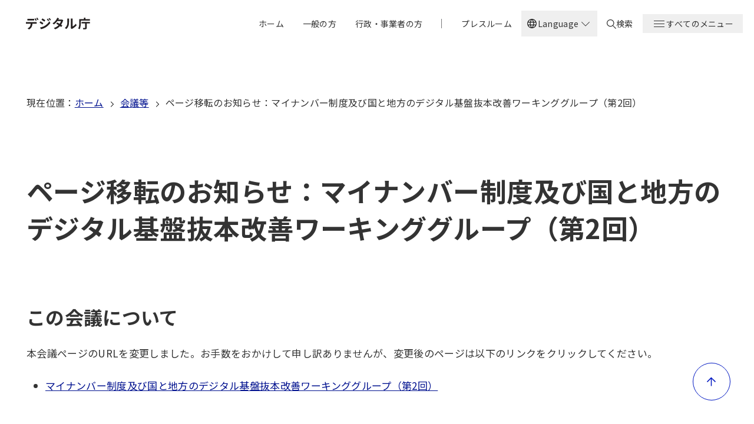

--- FILE ---
content_type: text/html; charset=UTF-8
request_url: https://www.digital.go.jp/councils/-WRAugzZ
body_size: 14509
content:
<!DOCTYPE html>
<html lang="ja" dir="ltr" prefix="og: https://ogp.me/ns#">
  <head>
    <meta charset="utf-8" />
<meta name="description" content="デジタル庁は、デジタル社会形成の司令塔として、未来志向のDX（デジタル・トランスフォーメーション）を大胆に推進し、デジタル時代の官民のインフラを一気呵成に作り上げることを目指します。" />
<link rel="canonical" href="https://www.digital.go.jp/councils/-WRAugzZ" />
<meta name="author" content="デジタル庁" />
<meta property="og:site_name" content="デジタル庁" />
<meta property="og:type" content="article" />
<meta property="og:url" content="https://www.digital.go.jp/councils/-WRAugzZ" />
<meta property="og:title" content="ページ移転のお知らせ：マイナンバー制度及び国と地方のデジタル基盤抜本改善ワーキンググループ（第2回）｜デジタル庁" />
<meta property="og:description" content="デジタル庁は、デジタル社会形成の司令塔として、未来志向のDX（デジタル・トランスフォーメーション）を大胆に推進し、デジタル時代の官民のインフラを一気呵成に作り上げることを目指します。" />
<meta property="og:image" content="https://www.digital.go.jp/themes/custom/gov_theme_da_2023/assets/images/ogp.png" />
<meta property="og:locale" content="ja_JP" />
<meta name="twitter:card" content="summary" />
<meta name="twitter:site" content="@digital_jpn" />
<meta name="viewport" content="width=device-width, initial-scale=1" />
<meta name="apple-mobile-web-app-title" content="デジタル庁" />
<meta name="MobileOptimized" content="width" />
<meta name="HandheldFriendly" content="true" />
<link rel="alternate" type="application/rss+xml" title="デジタル庁 新着・更新" href="/rss/news.xml" />
<link rel="icon" href="/themes/custom/gov_theme_da_2023/favicon.ico" type="image/vnd.microsoft.icon" />
<link rel="alternate" hreflang="ja" href="https://www.digital.go.jp/councils/-WRAugzZ" />
<link rel="alternate" hreflang="en" href="https://www.digital.go.jp/en/councils/-WRAugzZ" />

    <title>ページ移転のお知らせ：マイナンバー制度及び国と地方のデジタル基盤抜本改善ワーキンググループ（第2回）｜デジタル庁</title>
    <link rel="stylesheet" media="all" href="/assets/contents/css/css_LTo-JwZqvxGzv2PA_Ckm_dF3YCEjde5KDsazfqOCIU0.css?delta=0&amp;language=ja&amp;theme=gov_theme_da_2023&amp;include=eJxLzy-LL8lIzU2NT0osTo03MjAy1k8sKslMzknVSccil56Tn5SYo5uWn1eCT764pDInMy8dq5KyzNTy1CKd4sriktRcfZA4AL9KMMc" />
<link rel="stylesheet" media="all" href="/assets/contents/css/css_4Y0YIbBCihw_ctNKqsn-wO3WEN_6a9M3ywbKFKuX_78.css?delta=1&amp;language=ja&amp;theme=gov_theme_da_2023&amp;include=eJxLzy-LL8lIzU2NT0osTo03MjAy1k8sKslMzknVSccil56Tn5SYo5uWn1eCT764pDInMy8dq5KyzNTy1CKd4sriktRcfZA4AL9KMMc" />
<link rel="stylesheet" media="all" href="//fonts.googleapis.com/css2?family=Noto+Sans+JP:wght@400;500;600;700;800&amp;display=swap" />
<link rel="stylesheet" media="all" href="//fonts.googleapis.com/css2?family=Noto+Sans:wght@400;500;600;700;800&amp;display=swap" />
<link rel="stylesheet" media="all" href="/assets/contents/css/css_EkxkvsCSoOsi3EAK34H_7WUvTq7p7WxWEqrF0l9rz90.css?delta=4&amp;language=ja&amp;theme=gov_theme_da_2023&amp;include=eJxLzy-LL8lIzU2NT0osTo03MjAy1k8sKslMzknVSccil56Tn5SYo5uWn1eCT764pDInMy8dq5KyzNTy1CKd4sriktRcfZA4AL9KMMc" />

    
          </head>
  <body>
    
    
    
  
  





<a class="u-visually-hidden" href="#mainContainer">本文へ移動</a>

<header class="header" id="header">
  <div class="header__inner">
    <div class="header__content">
      
  <a class="header-logo" href="/">
      <img
    class="header-logo__image"
    src="/themes/custom/gov_theme_da_2023/logo.svg"
    alt="デジタル庁"
  >

    <span class="u-visually-hidden">ホーム</span>
  </a>


      <nav class="header__nav" aria-label="グローバルナビゲーション">
        <div class="header__menu--desktop-only">
          <ul class="header-menu">
          <li class="header-menu__item">
      
  
  <a
    class="header-item  "
    href="/"
      
      >
    
    <span class="header-item__text" data-text="ホーム">
      ホーム
    </span>
  </a>

    </li>
              <li class="header-menu__item">
      
  
  <a
    class="header-item  "
    href="/individual"
      
      >
    
    <span class="header-item__text" data-text="一般の方">
      一般の方
    </span>
  </a>

    </li>
              <li class="header-menu__item">
      
  
  <a
    class="header-item  "
    href="/business"
      
      >
    
    <span class="header-item__text" data-text="行政・事業者の方">
      行政・事業者の方
    </span>
  </a>

    </li>
                <li aria-hidden="true" class="header-menu__item header-menu__item--divider">
        <span class="header__nav-divider">
          <svg width="2" height="16" viewBox="0 0 2 16" fill="none" xmlns="http://www.w3.org/2000/svg">
            <rect x="0.0566406" width="1" height="16" fill="#757578"/>
          </svg>
        </span>
      </li>
              <li class="header-menu__item">
      
  
  <a
    class="header-item  "
    href="/press"
      
      >
    
    <span class="header-item__text" data-text="プレスルーム">
      プレスルーム
    </span>
  </a>

    </li>
      </ul>

        </div>

                  <div class="header__menu--desktop-only">
              <div
    class="js-dropdown language-selector"
    data-dropdown-id="language-selector-desktop"
    data-dropdown-close-on-outside
    data-dropdown-close-on-escape
    data-dropdown-trap-focus
    data-dropdown-reset-focus="language-selector-toggle-desktop"
  >
    <button
      id="language-selector-toggle-desktop"
      class="language-selector__button"
      type="button"
      data-dropdown-toggle="language-selector-desktop"
      aria-expanded="false"
      aria-controls="language-selector-desktop"
    >
      <span class="language-selector__language-icon">
        <span
  aria-hidden="true"  class="icon icon--px"
  role="img"
  ><svg xmlns="http://www.w3.org/2000/svg" width="24" height="24" viewBox="0 0 24 24" fill="none"><path d="M12 21.5C10.6974 21.5 9.46825 21.2503 8.3125 20.7509C7.15673 20.2516 6.14872 19.5718 5.28845 18.7115C4.4282 17.8512 3.7484 16.8432 3.24905 15.6875C2.74968 14.5317 2.5 13.3025 2.5 12C2.5 10.6872 2.74968 9.45543 3.24905 8.3048C3.7484 7.15417 4.4282 6.14872 5.28845 5.28845C6.14872 4.4282 7.15673 3.7484 8.3125 3.24905C9.46825 2.74968 10.6974 2.5 12 2.5C13.3128 2.5 14.5445 2.74968 15.6952 3.24905C16.8458 3.7484 17.8512 4.4282 18.7115 5.28845C19.5718 6.14872 20.2516 7.15417 20.7509 8.3048C21.2503 9.45543 21.5 10.6872 21.5 12C21.5 13.3025 21.2503 14.5317 20.7509 15.6875C20.2516 16.8432 19.5718 17.8512 18.7115 18.7115C17.8512 19.5718 16.8458 20.2516 15.6952 20.7509C14.5445 21.2503 13.3128 21.5 12 21.5ZM12 19.9788C12.5102 19.3019 12.9397 18.6192 13.2885 17.9307C13.6372 17.2423 13.9211 16.4897 14.1404 15.673H9.85958C10.0916 16.5153 10.3788 17.2807 10.7211 17.9692C11.0634 18.6577 11.4897 19.3275 12 19.9788ZM10.0635 19.7038C9.68014 19.1538 9.33591 18.5285 9.03078 17.8279C8.72564 17.1272 8.48846 16.4089 8.31922 15.673H4.92688C5.45509 16.7115 6.16343 17.584 7.0519 18.2904C7.94038 18.9968 8.94424 19.4679 10.0635 19.7038ZM13.9365 19.7038C15.0557 19.4679 16.0596 18.9968 16.9481 18.2904C17.8365 17.584 18.5449 16.7115 19.0731 15.673H15.6807C15.4794 16.4153 15.2262 17.1368 14.9211 17.8375C14.616 18.5381 14.2878 19.1602 13.9365 19.7038ZM4.29805 14.1731H8.01538C7.95256 13.8013 7.90705 13.4369 7.87885 13.0798C7.85065 12.7227 7.83655 12.3628 7.83655 12C7.83655 11.6372 7.85065 11.2772 7.87885 10.9202C7.90705 10.5631 7.95256 10.1987 8.01538 9.82688H4.29805C4.2019 10.1666 4.12818 10.5198 4.0769 10.8865C4.02562 11.2532 3.99998 11.6243 3.99998 12C3.99998 12.3756 4.02562 12.7468 4.0769 13.1135C4.12818 13.4801 4.2019 13.8333 4.29805 14.1731ZM9.51535 14.1731H14.4846C14.5474 13.8013 14.5929 13.4401 14.6212 13.0894C14.6494 12.7388 14.6635 12.3756 14.6635 12C14.6635 11.6243 14.6494 11.2612 14.6212 10.9106C14.5929 10.5599 14.5474 10.1987 14.4846 9.82688H9.51535C9.45253 10.1987 9.40702 10.5599 9.3788 10.9106C9.3506 11.2612 9.3365 11.6243 9.3365 12C9.3365 12.3756 9.3506 12.7388 9.3788 13.0894C9.40702 13.4401 9.45253 13.8013 9.51535 14.1731ZM15.9846 14.1731H19.7019C19.7981 13.8333 19.8718 13.4801 19.9231 13.1135C19.9743 12.7468 20 12.3756 20 12C20 11.6243 19.9743 11.2532 19.9231 10.8865C19.8718 10.5198 19.7981 10.1666 19.7019 9.82688H15.9846C16.0474 10.1987 16.0929 10.5631 16.1211 10.9202C16.1493 11.2772 16.1634 11.6372 16.1634 12C16.1634 12.3628 16.1493 12.7227 16.1211 13.0798C16.0929 13.4369 16.0474 13.8013 15.9846 14.1731ZM15.6807 8.32693H19.0731C18.5384 7.27563 17.8349 6.40318 16.9625 5.70958C16.09 5.01599 15.0814 4.54163 13.9365 4.2865C14.3198 4.86855 14.6608 5.50509 14.9596 6.19613C15.2583 6.88716 15.4987 7.59743 15.6807 8.32693ZM9.85958 8.32693H14.1404C13.9083 7.49103 13.6163 6.72083 13.2644 6.01633C12.9125 5.31184 12.491 4.64678 12 4.02113C11.5089 4.64678 11.0875 5.31184 10.7356 6.01633C10.3836 6.72083 10.0916 7.49103 9.85958 8.32693ZM4.92688 8.32693H8.31922C8.50128 7.59743 8.74167 6.88716 9.0404 6.19613C9.33912 5.50509 9.68014 4.86855 10.0635 4.2865C8.91219 4.54163 7.90193 5.0176 7.03268 5.7144C6.16344 6.4112 5.46151 7.28204 4.92688 8.32693Z" fill="#1A1A1A"/></svg>
</span>
      </span>
      <span class="language-selector__text language-selector__text--open">Language</span>
      <span class="language-selector__text language-selector__text--close" aria-hidden="true">Language</span>
      <span class="language-selector__text language-selector__text--close u-visually-hidden">Close</span>
      <span class="language-selector__arrow-icon">
        <span
  aria-hidden="true"  class="icon icon--px"
  role="img"
  ><svg xmlns="http://www.w3.org/2000/svg" width="24" height="24" viewBox="0 0 24 24">
  <path d="M5 8.67L5.67 8L12 14.33L18.33 8L19 8.67L12 15.67L5 8.67Z" style="fill:inherit;" />
</svg>
</span>
      </span>
    </button>

    <ul id="language-selector-desktop" class="language-selector__list" hidden><li class="language-selector__item">
          <a
            lang="ja"
            href="/councils/-WRAugzZ"
            class="language-selector__link is-active"
            aria-current="true"          >
            <span class="language-selector__check-icon">
                              <span
  aria-hidden="true"  class="icon icon--px"
  role="img"
  ><svg xmlns="http://www.w3.org/2000/svg" width="21" height="20" viewBox="0 0 21 20" fill="none"><path d="M8.57441 14.4169L4.12891 9.9714L5.01993 9.0804L8.57441 12.6349L16.2122 4.99707L17.1032 5.88807L8.57441 14.4169Z" fill="#00118F"/></svg>
</span>
                          </span>
            日本語
          </a>
        </li><li class="language-selector__item">
          <a
            lang="en"
            href="/en/councils/-WRAugzZ"
            class="language-selector__link "
                      >
            <span class="language-selector__check-icon">
                          </span>
            English
          </a>
        </li></ul>
  </div>

          </div>
        
        <div class="header__menu--desktop-only">
          
  
  <a
    class="header-item  header-item__search"
    href="/search"
      
      >
          <span class="header-item__icon">
        <span
  aria-hidden="true"  class="icon icon--16px"
  role="img"
  ><svg xmlns="http://www.w3.org/2000/svg" width="16" height="16" viewBox="0 0 16 16"><path d="m16 15.18-5.053-4.924c1.01-1.066 1.6-2.543 1.6-4.102C12.632 2.79 9.768 0 6.316 0 2.863 0 0 2.79 0 6.154s2.779 6.154 6.316 6.154c1.431 0 2.695-.493 3.79-1.231L15.157 16l.842-.82ZM1.263 6.154c0-2.708 2.274-4.923 5.053-4.923s5.052 2.215 5.052 4.923-2.273 4.923-5.052 4.923c-2.78 0-5.053-2.215-5.053-4.923Z"/></svg></span>
      </span>
    
    <span class="header-item__text" data-text="検索">
      検索
    </span>
  </a>


        </div>

        <div
	class="js-dropdown "
  data-dropdown-id="header-dropdown"
  data-dropdown-close-on-outside
  data-dropdown-close-on-escape
  data-dropdown-disable-scroll
  data-dropdown-trap-focus
  data-dropdown-reset-focus="header-dropdown-toggle"
>
  


  <button
    id="header-dropdown-toggle"
    class="header-item header-item__toggle"
    type="button"
          data-dropdown-toggle="header-dropdown"      aria-expanded="false"  
  >
    <span class="header-item__icon header-item__icon--open">
      <span
  aria-hidden="true"  class="icon icon--24px"
  role="img"
  ><svg xmlns="http://www.w3.org/2000/svg" width="24" height="24" viewBox="0 0 24 24"><path d="M3 6v1h18V6Zm0 5v1h18v-1Zm0 5v1h18v-1Z" /></svg></span>
    </span>

    <span class="header-item__icon header-item__icon--close">
      <span
  aria-hidden="true"  class="icon icon--24px"
  role="img"
  ><svg xmlns="http://www.w3.org/2000/svg" width="24" height="24" viewBox="0 0 24 24"><path d="m18.029 5.07-5.87 5.87-5.797-5.8-1.06 1.06 5.797 5.8-5.798 5.798 1.06 1.06 5.799-5.797 5.869 5.869 1.06-1.061L13.22 12l5.87-5.869-1.061-1.06Z"/></svg></span>
    </span>

    <span class="header-item__text header-item__text--open" data-text="すべてのメニュー">すべてのメニュー</span>
    <span class="header-item__text header-item__text--close" data-text="メニューを閉じる">メニューを閉じる</span>
  </button>

	<div id="header-dropdown" class="header-dropdown" hidden>
    <div class="header-dropdown__container">
      <div class="header-dropdown__content">
                  <div class="header-dropdown__menu header-dropdown__menu--mobile-only">
            <ul class="header-dropdown-list ">
      <li class="header-dropdown-list__item ">
      <a class="header-dropdown-list__link" href="/search" data-content="検索" >
                  <span class="header-dropdown-list__link-text-with-icon">
            <span
  aria-hidden="true"  class="icon icon--20px"
  role="img"
  ><svg xmlns="http://www.w3.org/2000/svg" width="16" height="16" viewBox="0 0 16 16"><path d="m16 15.18-5.053-4.924c1.01-1.066 1.6-2.543 1.6-4.102C12.632 2.79 9.768 0 6.316 0 2.863 0 0 2.79 0 6.154s2.779 6.154 6.316 6.154c1.431 0 2.695-.493 3.79-1.231L15.157 16l.842-.82ZM1.263 6.154c0-2.708 2.274-4.923 5.053-4.923s5.052 2.215 5.052 4.923-2.273 4.923-5.052 4.923c-2.78 0-5.053-2.215-5.053-4.923Z"/></svg></span>
検索</span>
        <span
  aria-hidden="true"  class="icon icon--12px icon--link"
  role="img"
  ><svg width="12" height="12" viewBox="0 0 12 12" xmlns="http://www.w3.org/2000/svg">
  <path d="M7.3813 1.67358L12.3591 6.59668L7.3813 11.5198L6.4582 10.5967L9.85825 7.19663H2.08008V5.99663H9.85816L6.4582 2.59668L7.3813 1.67358Z"/>
</svg>
</span>
</a>
    </li>
  </ul>

          </div>
        
        <div class="header-dropdown__menu header-dropdown__menu--mobile-only">
          <ul class="header-dropdown-list ">
      <li class="header-dropdown-list__item ">
      <a class="header-dropdown-list__link" href="/" data-content="ホーム" >
                  <span class="header-dropdown-list__link-text">ホーム</span>
        <span
  aria-hidden="true"  class="icon icon--12px icon--link"
  role="img"
  ><svg width="12" height="12" viewBox="0 0 12 12" xmlns="http://www.w3.org/2000/svg">
  <path d="M7.3813 1.67358L12.3591 6.59668L7.3813 11.5198L6.4582 10.5967L9.85825 7.19663H2.08008V5.99663H9.85816L6.4582 2.59668L7.3813 1.67358Z"/>
</svg>
</span>
</a>
    </li>
      <li class="header-dropdown-list__item ">
      <a class="header-dropdown-list__link" href="/individual" data-content="一般の方" >
                  <span class="header-dropdown-list__link-text">一般の方</span>
        <span
  aria-hidden="true"  class="icon icon--12px icon--link"
  role="img"
  ><svg width="12" height="12" viewBox="0 0 12 12" xmlns="http://www.w3.org/2000/svg">
  <path d="M7.3813 1.67358L12.3591 6.59668L7.3813 11.5198L6.4582 10.5967L9.85825 7.19663H2.08008V5.99663H9.85816L6.4582 2.59668L7.3813 1.67358Z"/>
</svg>
</span>
</a>
    </li>
      <li class="header-dropdown-list__item ">
      <a class="header-dropdown-list__link" href="/business" data-content="行政・事業者の方" >
                  <span class="header-dropdown-list__link-text">行政・事業者の方</span>
        <span
  aria-hidden="true"  class="icon icon--12px icon--link"
  role="img"
  ><svg width="12" height="12" viewBox="0 0 12 12" xmlns="http://www.w3.org/2000/svg">
  <path d="M7.3813 1.67358L12.3591 6.59668L7.3813 11.5198L6.4582 10.5967L9.85825 7.19663H2.08008V5.99663H9.85816L6.4582 2.59668L7.3813 1.67358Z"/>
</svg>
</span>
</a>
    </li>
      <li class="header-dropdown-list__item ">
      <a class="header-dropdown-list__link" href="" data-content="|" >
                  <span class="header-dropdown-list__link-text">|</span>
        <span
  aria-hidden="true"  class="icon icon--12px icon--link"
  role="img"
  ><svg width="12" height="12" viewBox="0 0 12 12" xmlns="http://www.w3.org/2000/svg">
  <path d="M7.3813 1.67358L12.3591 6.59668L7.3813 11.5198L6.4582 10.5967L9.85825 7.19663H2.08008V5.99663H9.85816L6.4582 2.59668L7.3813 1.67358Z"/>
</svg>
</span>
</a>
    </li>
      <li class="header-dropdown-list__item ">
      <a class="header-dropdown-list__link" href="/press" data-content="プレスルーム" >
                  <span class="header-dropdown-list__link-text">プレスルーム</span>
        <span
  aria-hidden="true"  class="icon icon--12px icon--link"
  role="img"
  ><svg width="12" height="12" viewBox="0 0 12 12" xmlns="http://www.w3.org/2000/svg">
  <path d="M7.3813 1.67358L12.3591 6.59668L7.3813 11.5198L6.4582 10.5967L9.85825 7.19663H2.08008V5.99663H9.85816L6.4582 2.59668L7.3813 1.67358Z"/>
</svg>
</span>
</a>
    </li>
  </ul>

        </div>

                <div class="header-dropdown__menu header-dropdown__menu--columns ">
          <ul class="header-dropdown-list ">
      <li class="header-dropdown-list__item ">
      <a class="header-dropdown-list__link" href="/news" data-content="新着・更新" >
                  <span class="header-dropdown-list__link-text">新着・更新</span>
        <span
  aria-hidden="true"  class="icon icon--12px icon--link"
  role="img"
  ><svg width="12" height="12" viewBox="0 0 12 12" xmlns="http://www.w3.org/2000/svg">
  <path d="M7.3813 1.67358L12.3591 6.59668L7.3813 11.5198L6.4582 10.5967L9.85825 7.19663H2.08008V5.99663H9.85816L6.4582 2.59668L7.3813 1.67358Z"/>
</svg>
</span>
</a>
    </li>
      <li class="header-dropdown-list__item ">
      <a class="header-dropdown-list__link" href="/speech" data-content="大臣等会見" >
                  <span class="header-dropdown-list__link-text">大臣等会見</span>
        <span
  aria-hidden="true"  class="icon icon--12px icon--link"
  role="img"
  ><svg width="12" height="12" viewBox="0 0 12 12" xmlns="http://www.w3.org/2000/svg">
  <path d="M7.3813 1.67358L12.3591 6.59668L7.3813 11.5198L6.4582 10.5967L9.85825 7.19663H2.08008V5.99663H9.85816L6.4582 2.59668L7.3813 1.67358Z"/>
</svg>
</span>
</a>
    </li>
      <li class="header-dropdown-list__item ">
      <a class="header-dropdown-list__link" href="/services" data-content="サービス" >
                  <span class="header-dropdown-list__link-text">サービス</span>
        <span
  aria-hidden="true"  class="icon icon--12px icon--link"
  role="img"
  ><svg width="12" height="12" viewBox="0 0 12 12" xmlns="http://www.w3.org/2000/svg">
  <path d="M7.3813 1.67358L12.3591 6.59668L7.3813 11.5198L6.4582 10.5967L9.85825 7.19663H2.08008V5.99663H9.85816L6.4582 2.59668L7.3813 1.67358Z"/>
</svg>
</span>
</a>
    </li>
      <li class="header-dropdown-list__item ">
      <a class="header-dropdown-list__link" href="/about" data-content="組織情報" >
                  <span class="header-dropdown-list__link-text">組織情報</span>
        <span
  aria-hidden="true"  class="icon icon--12px icon--link"
  role="img"
  ><svg width="12" height="12" viewBox="0 0 12 12" xmlns="http://www.w3.org/2000/svg">
  <path d="M7.3813 1.67358L12.3591 6.59668L7.3813 11.5198L6.4582 10.5967L9.85825 7.19663H2.08008V5.99663H9.85816L6.4582 2.59668L7.3813 1.67358Z"/>
</svg>
</span>
</a>
    </li>
      <li class="header-dropdown-list__item ">
      <a class="header-dropdown-list__link" href="/policies" data-content="政策" >
                  <span class="header-dropdown-list__link-text">政策</span>
        <span
  aria-hidden="true"  class="icon icon--12px icon--link"
  role="img"
  ><svg width="12" height="12" viewBox="0 0 12 12" xmlns="http://www.w3.org/2000/svg">
  <path d="M7.3813 1.67358L12.3591 6.59668L7.3813 11.5198L6.4582 10.5967L9.85825 7.19663H2.08008V5.99663H9.85816L6.4582 2.59668L7.3813 1.67358Z"/>
</svg>
</span>
</a>
    </li>
      <li class="header-dropdown-list__item ">
      <a class="header-dropdown-list__link" href="/councils" data-content="会議等" >
                  <span class="header-dropdown-list__link-text">会議等</span>
        <span
  aria-hidden="true"  class="icon icon--12px icon--link"
  role="img"
  ><svg width="12" height="12" viewBox="0 0 12 12" xmlns="http://www.w3.org/2000/svg">
  <path d="M7.3813 1.67358L12.3591 6.59668L7.3813 11.5198L6.4582 10.5967L9.85825 7.19663H2.08008V5.99663H9.85816L6.4582 2.59668L7.3813 1.67358Z"/>
</svg>
</span>
</a>
    </li>
      <li class="header-dropdown-list__item ">
      <a class="header-dropdown-list__link" href="/laws" data-content="法令" >
                  <span class="header-dropdown-list__link-text">法令</span>
        <span
  aria-hidden="true"  class="icon icon--12px icon--link"
  role="img"
  ><svg width="12" height="12" viewBox="0 0 12 12" xmlns="http://www.w3.org/2000/svg">
  <path d="M7.3813 1.67358L12.3591 6.59668L7.3813 11.5198L6.4582 10.5967L9.85825 7.19663H2.08008V5.99663H9.85816L6.4582 2.59668L7.3813 1.67358Z"/>
</svg>
</span>
</a>
    </li>
      <li class="header-dropdown-list__item ">
      <a class="header-dropdown-list__link" href="/recruitment" data-content="採用" >
                  <span class="header-dropdown-list__link-text">採用</span>
        <span
  aria-hidden="true"  class="icon icon--12px icon--link"
  role="img"
  ><svg width="12" height="12" viewBox="0 0 12 12" xmlns="http://www.w3.org/2000/svg">
  <path d="M7.3813 1.67358L12.3591 6.59668L7.3813 11.5198L6.4582 10.5967L9.85825 7.19663H2.08008V5.99663H9.85816L6.4582 2.59668L7.3813 1.67358Z"/>
</svg>
</span>
</a>
    </li>
      <li class="header-dropdown-list__item ">
      <a class="header-dropdown-list__link" href="/resources" data-content="資料" >
                  <span class="header-dropdown-list__link-text">資料</span>
        <span
  aria-hidden="true"  class="icon icon--12px icon--link"
  role="img"
  ><svg width="12" height="12" viewBox="0 0 12 12" xmlns="http://www.w3.org/2000/svg">
  <path d="M7.3813 1.67358L12.3591 6.59668L7.3813 11.5198L6.4582 10.5967L9.85825 7.19663H2.08008V5.99663H9.85816L6.4582 2.59668L7.3813 1.67358Z"/>
</svg>
</span>
</a>
    </li>
      <li class="header-dropdown-list__item ">
      <a class="header-dropdown-list__link" href="/applications" data-content="申請・届出" >
                  <span class="header-dropdown-list__link-text">申請・届出</span>
        <span
  aria-hidden="true"  class="icon icon--12px icon--link"
  role="img"
  ><svg width="12" height="12" viewBox="0 0 12 12" xmlns="http://www.w3.org/2000/svg">
  <path d="M7.3813 1.67358L12.3591 6.59668L7.3813 11.5198L6.4582 10.5967L9.85825 7.19663H2.08008V5.99663H9.85816L6.4582 2.59668L7.3813 1.67358Z"/>
</svg>
</span>
</a>
    </li>
      <li class="header-dropdown-list__item ">
      <a class="header-dropdown-list__link" href="/procurement" data-content="調達情報" >
                  <span class="header-dropdown-list__link-text">調達情報</span>
        <span
  aria-hidden="true"  class="icon icon--12px icon--link"
  role="img"
  ><svg width="12" height="12" viewBox="0 0 12 12" xmlns="http://www.w3.org/2000/svg">
  <path d="M7.3813 1.67358L12.3591 6.59668L7.3813 11.5198L6.4582 10.5967L9.85825 7.19663H2.08008V5.99663H9.85816L6.4582 2.59668L7.3813 1.67358Z"/>
</svg>
</span>
</a>
    </li>
  </ul>

        </div>

                  <div class="header-dropdown__menu header-dropdown__menu--mobile-only">
              <div
    class="js-dropdown language-selector"
    data-dropdown-id="language-selector-mobile"
    data-dropdown-close-on-outside
    data-dropdown-close-on-escape
    data-dropdown-trap-focus
    data-dropdown-reset-focus="language-selector-toggle-mobile"
  >
    <button
      id="language-selector-toggle-mobile"
      class="language-selector__button"
      type="button"
      data-dropdown-toggle="language-selector-mobile"
      aria-expanded="false"
      aria-controls="language-selector-mobile"
    >
      <span class="language-selector__language-icon">
        <span
  aria-hidden="true"  class="icon icon--px"
  role="img"
  ><svg xmlns="http://www.w3.org/2000/svg" width="24" height="24" viewBox="0 0 24 24" fill="none"><path d="M12 21.5C10.6974 21.5 9.46825 21.2503 8.3125 20.7509C7.15673 20.2516 6.14872 19.5718 5.28845 18.7115C4.4282 17.8512 3.7484 16.8432 3.24905 15.6875C2.74968 14.5317 2.5 13.3025 2.5 12C2.5 10.6872 2.74968 9.45543 3.24905 8.3048C3.7484 7.15417 4.4282 6.14872 5.28845 5.28845C6.14872 4.4282 7.15673 3.7484 8.3125 3.24905C9.46825 2.74968 10.6974 2.5 12 2.5C13.3128 2.5 14.5445 2.74968 15.6952 3.24905C16.8458 3.7484 17.8512 4.4282 18.7115 5.28845C19.5718 6.14872 20.2516 7.15417 20.7509 8.3048C21.2503 9.45543 21.5 10.6872 21.5 12C21.5 13.3025 21.2503 14.5317 20.7509 15.6875C20.2516 16.8432 19.5718 17.8512 18.7115 18.7115C17.8512 19.5718 16.8458 20.2516 15.6952 20.7509C14.5445 21.2503 13.3128 21.5 12 21.5ZM12 19.9788C12.5102 19.3019 12.9397 18.6192 13.2885 17.9307C13.6372 17.2423 13.9211 16.4897 14.1404 15.673H9.85958C10.0916 16.5153 10.3788 17.2807 10.7211 17.9692C11.0634 18.6577 11.4897 19.3275 12 19.9788ZM10.0635 19.7038C9.68014 19.1538 9.33591 18.5285 9.03078 17.8279C8.72564 17.1272 8.48846 16.4089 8.31922 15.673H4.92688C5.45509 16.7115 6.16343 17.584 7.0519 18.2904C7.94038 18.9968 8.94424 19.4679 10.0635 19.7038ZM13.9365 19.7038C15.0557 19.4679 16.0596 18.9968 16.9481 18.2904C17.8365 17.584 18.5449 16.7115 19.0731 15.673H15.6807C15.4794 16.4153 15.2262 17.1368 14.9211 17.8375C14.616 18.5381 14.2878 19.1602 13.9365 19.7038ZM4.29805 14.1731H8.01538C7.95256 13.8013 7.90705 13.4369 7.87885 13.0798C7.85065 12.7227 7.83655 12.3628 7.83655 12C7.83655 11.6372 7.85065 11.2772 7.87885 10.9202C7.90705 10.5631 7.95256 10.1987 8.01538 9.82688H4.29805C4.2019 10.1666 4.12818 10.5198 4.0769 10.8865C4.02562 11.2532 3.99998 11.6243 3.99998 12C3.99998 12.3756 4.02562 12.7468 4.0769 13.1135C4.12818 13.4801 4.2019 13.8333 4.29805 14.1731ZM9.51535 14.1731H14.4846C14.5474 13.8013 14.5929 13.4401 14.6212 13.0894C14.6494 12.7388 14.6635 12.3756 14.6635 12C14.6635 11.6243 14.6494 11.2612 14.6212 10.9106C14.5929 10.5599 14.5474 10.1987 14.4846 9.82688H9.51535C9.45253 10.1987 9.40702 10.5599 9.3788 10.9106C9.3506 11.2612 9.3365 11.6243 9.3365 12C9.3365 12.3756 9.3506 12.7388 9.3788 13.0894C9.40702 13.4401 9.45253 13.8013 9.51535 14.1731ZM15.9846 14.1731H19.7019C19.7981 13.8333 19.8718 13.4801 19.9231 13.1135C19.9743 12.7468 20 12.3756 20 12C20 11.6243 19.9743 11.2532 19.9231 10.8865C19.8718 10.5198 19.7981 10.1666 19.7019 9.82688H15.9846C16.0474 10.1987 16.0929 10.5631 16.1211 10.9202C16.1493 11.2772 16.1634 11.6372 16.1634 12C16.1634 12.3628 16.1493 12.7227 16.1211 13.0798C16.0929 13.4369 16.0474 13.8013 15.9846 14.1731ZM15.6807 8.32693H19.0731C18.5384 7.27563 17.8349 6.40318 16.9625 5.70958C16.09 5.01599 15.0814 4.54163 13.9365 4.2865C14.3198 4.86855 14.6608 5.50509 14.9596 6.19613C15.2583 6.88716 15.4987 7.59743 15.6807 8.32693ZM9.85958 8.32693H14.1404C13.9083 7.49103 13.6163 6.72083 13.2644 6.01633C12.9125 5.31184 12.491 4.64678 12 4.02113C11.5089 4.64678 11.0875 5.31184 10.7356 6.01633C10.3836 6.72083 10.0916 7.49103 9.85958 8.32693ZM4.92688 8.32693H8.31922C8.50128 7.59743 8.74167 6.88716 9.0404 6.19613C9.33912 5.50509 9.68014 4.86855 10.0635 4.2865C8.91219 4.54163 7.90193 5.0176 7.03268 5.7144C6.16344 6.4112 5.46151 7.28204 4.92688 8.32693Z" fill="#1A1A1A"/></svg>
</span>
      </span>
      <span class="language-selector__text language-selector__text--open">Language</span>
      <span class="language-selector__text language-selector__text--close" aria-hidden="true">Language</span>
      <span class="language-selector__text language-selector__text--close u-visually-hidden">Close</span>
      <span class="language-selector__arrow-icon">
        <span
  aria-hidden="true"  class="icon icon--px"
  role="img"
  ><svg xmlns="http://www.w3.org/2000/svg" width="24" height="24" viewBox="0 0 24 24">
  <path d="M5 8.67L5.67 8L12 14.33L18.33 8L19 8.67L12 15.67L5 8.67Z" style="fill:inherit;" />
</svg>
</span>
      </span>
    </button>

    <ul id="language-selector-mobile" class="language-selector__list" hidden><li class="language-selector__item">
          <a
            lang="ja"
            href="/councils/-WRAugzZ"
            class="language-selector__link is-active"
            aria-current="true"          >
            <span class="language-selector__check-icon">
                              <span
  aria-hidden="true"  class="icon icon--px"
  role="img"
  ><svg xmlns="http://www.w3.org/2000/svg" width="21" height="20" viewBox="0 0 21 20" fill="none"><path d="M8.57441 14.4169L4.12891 9.9714L5.01993 9.0804L8.57441 12.6349L16.2122 4.99707L17.1032 5.88807L8.57441 14.4169Z" fill="#00118F"/></svg>
</span>
                          </span>
            日本語
          </a>
        </li><li class="language-selector__item">
          <a
            lang="en"
            href="/en/councils/-WRAugzZ"
            class="language-selector__link "
                      >
            <span class="language-selector__check-icon">
                          </span>
            English
          </a>
        </li></ul>
  </div>

          </div>
        
                <div class="header-dropdown__menu header-dropdown__menu--divider ">
          <ul class="header-dropdown-list header-dropdown__quartary-menu">
      <li class="header-dropdown-list__item ">
      <a class="header-dropdown-list__link" href="/site-policy" data-content="サイトポリシー" >
                  <span class="header-dropdown-list__link-text">サイトポリシー</span>
        <span
  aria-hidden="true"  class="icon icon--12px icon--link"
  role="img"
  ><svg width="12" height="12" viewBox="0 0 12 12" xmlns="http://www.w3.org/2000/svg">
  <path d="M7.3813 1.67358L12.3591 6.59668L7.3813 11.5198L6.4582 10.5967L9.85825 7.19663H2.08008V5.99663H9.85816L6.4582 2.59668L7.3813 1.67358Z"/>
</svg>
</span>
</a>
    </li>
      <li class="header-dropdown-list__item ">
      <a class="header-dropdown-list__link" href="/social-media-policy" data-content="SNSポリシー" >
                  <span class="header-dropdown-list__link-text">SNSポリシー</span>
        <span
  aria-hidden="true"  class="icon icon--12px icon--link"
  role="img"
  ><svg width="12" height="12" viewBox="0 0 12 12" xmlns="http://www.w3.org/2000/svg">
  <path d="M7.3813 1.67358L12.3591 6.59668L7.3813 11.5198L6.4582 10.5967L9.85825 7.19663H2.08008V5.99663H9.85816L6.4582 2.59668L7.3813 1.67358Z"/>
</svg>
</span>
</a>
    </li>
      <li class="header-dropdown-list__item ">
      <a class="header-dropdown-list__link" href="/timelines/policies" data-content="活動・施策を知る" >
                  <span class="header-dropdown-list__link-text">活動・施策を知る</span>
        <span
  aria-hidden="true"  class="icon icon--12px icon--link"
  role="img"
  ><svg width="12" height="12" viewBox="0 0 12 12" xmlns="http://www.w3.org/2000/svg">
  <path d="M7.3813 1.67358L12.3591 6.59668L7.3813 11.5198L6.4582 10.5967L9.85825 7.19663H2.08008V5.99663H9.85816L6.4582 2.59668L7.3813 1.67358Z"/>
</svg>
</span>
</a>
    </li>
      <li class="header-dropdown-list__item ">
      <a class="header-dropdown-list__link" href="/timelines/get-involved" data-content="声を届ける" >
                  <span class="header-dropdown-list__link-text">声を届ける</span>
        <span
  aria-hidden="true"  class="icon icon--12px icon--link"
  role="img"
  ><svg width="12" height="12" viewBox="0 0 12 12" xmlns="http://www.w3.org/2000/svg">
  <path d="M7.3813 1.67358L12.3591 6.59668L7.3813 11.5198L6.4582 10.5967L9.85825 7.19663H2.08008V5.99663H9.85816L6.4582 2.59668L7.3813 1.67358Z"/>
</svg>
</span>
</a>
    </li>
      <li class="header-dropdown-list__item ">
      <a class="header-dropdown-list__link" href="/contact" data-content="ご意見・ご要望" >
                  <span class="header-dropdown-list__link-text">ご意見・ご要望</span>
        <span
  aria-hidden="true"  class="icon icon--12px icon--link"
  role="img"
  ><svg width="12" height="12" viewBox="0 0 12 12" xmlns="http://www.w3.org/2000/svg">
  <path d="M7.3813 1.67358L12.3591 6.59668L7.3813 11.5198L6.4582 10.5967L9.85825 7.19663H2.08008V5.99663H9.85816L6.4582 2.59668L7.3813 1.67358Z"/>
</svg>
</span>
</a>
    </li>
      <li class="header-dropdown-list__item ">
      <a class="header-dropdown-list__link" href="/sitemap" data-content="サイトマップ" >
                  <span class="header-dropdown-list__link-text">サイトマップ</span>
        <span
  aria-hidden="true"  class="icon icon--12px icon--link"
  role="img"
  ><svg width="12" height="12" viewBox="0 0 12 12" xmlns="http://www.w3.org/2000/svg">
  <path d="M7.3813 1.67358L12.3591 6.59668L7.3813 11.5198L6.4582 10.5967L9.85825 7.19663H2.08008V5.99663H9.85816L6.4582 2.59668L7.3813 1.67358Z"/>
</svg>
</span>
</a>
    </li>
  </ul>

        </div>
      </div>
    </div>

    <div
      class="header-dropdown__overlay"
      data-dropdown-overlay="header-dropdown"
      aria-hidden="true"
    ></div>
  </div>
</div>

      </nav>
    </div>
  </div>
</header>


<main class="template__main template-default__main" id="mainContainer">
  
  
<nav class="breadcrumbs" id="breadcrumbsNav" aria-labelledby="breadcrumbsNavLabel"><div class="breadcrumbs__current-label"><span id="breadcrumbsNavLabel">現在位置</span><span>：</span></div><ol class="breadcrumbs__list"><li class="breadcrumbs__item"><a class="link" href="/">ホーム</a><span class="breadcrumbs__separator" role="img" aria-hidden="true"><svg width="12" height="12" viewBox="0 0 12 12" xmlns="http://www.w3.org/2000/svg"><path d="M4.50078 1.2998L3.80078 1.9998L7.80078 5.9998L3.80078 9.9998L4.50078 10.6998L9.20078 5.9998L4.50078 1.2998Z" fill="inherit"/></svg></span></li><li class="breadcrumbs__item"><a class="link" href="/councils">会議等</a><span class="breadcrumbs__separator" role="img" aria-hidden="true"><svg width="12" height="12" viewBox="0 0 12 12" xmlns="http://www.w3.org/2000/svg"><path d="M4.50078 1.2998L3.80078 1.9998L7.80078 5.9998L3.80078 9.9998L4.50078 10.6998L9.20078 5.9998L4.50078 1.2998Z" fill="inherit"/></svg></span></li><li class="breadcrumbs__item" aria-current="page">ページ移転のお知らせ：マイナンバー制度及び国と地方のデジタル基盤抜本改善ワーキンググループ（第2回）</li></ol></nav>



  


  <article class="article">    
        <h1 class="title">
<span>ページ移転のお知らせ：マイナンバー制度及び国と地方のデジタル基盤抜本改善ワーキンググループ（第2回）</span>
</h1>
    

<div data-drupal-messages-fallback class="hidden"></div>
  

<dl class="post__date">
    </dl>




            <div><h2>この会議について</h2><p>本会議ページのURLを変更しました。お手数をおかけして申し訳ありませんが、変更後のページは以下のリンクをクリックしてください。</p><ul><li><a href="/councils/mynumber-digital-basis-wg/-WRAugzZ/">マイナンバー制度及び国と地方のデジタル基盤抜本改善ワーキンググループ（第2回）</a></li></ul></div>
      



</article>

</main>

<footer class="footer">
  <div class="footer__inner">
    <div class="footer__content">
      <div class="footer__logo">
        
  <a class="footer-logo" href="/">
      <img
    class="footer-logo__image"
    src="/themes/custom/gov_theme_da_2023/logo.svg"
    alt="デジタル庁"
  >

    <span class="u-visually-hidden">ホーム</span>
  </a>

      </div>

      <div class="footer__address">
        
<div class="address">
    <address class="address__text">
  <span>〒102-0094</span>
  <span>東京都千代田区紀尾井町1-3</span>
  <span>東京ガーデンテラス紀尾井町</span>
</address>
<p class="address__number footer__phone-number">電話番号：(03)4477-6775（代表）</p>
<p class="address__number footer__corporate-number">法人番号：8000012010038</p>


</div>



      </div>

      <div class="footer__nav">
        <nav class="footer-nav" aria-label="">
  <ul class="footer-nav__list">
          <li class="footer-nav__item">
        <a
          class="footer-nav__link"
          href="/site-policy"
                  >
          サイトポリシー
        </a>
      </li>
          <li class="footer-nav__item">
        <a
          class="footer-nav__link"
          href="/privacy-policy"
                  >
          プライバシーポリシー
        </a>
      </li>
          <li class="footer-nav__item">
        <a
          class="footer-nav__link"
          href="/social-media-policy"
                  >
          SNSポリシー
        </a>
      </li>
          <li class="footer-nav__item">
        <a
          class="footer-nav__link"
          href="/accessibility-statement"
                  >
          ウェブアクセシビリティ
        </a>
      </li>
          <li class="footer-nav__item">
        <a
          class="footer-nav__link"
          href="/contact"
                  >
          ご意見・ご要望
        </a>
      </li>
          <li class="footer-nav__item">
        <a
          class="footer-nav__link"
          href="/sitemap"
                  >
          サイトマップ
        </a>
      </li>
          <li class="footer-nav__item">
        <a
          class="footer-nav__link"
          href="/rss"
                  >
          RSS配信
        </a>
      </li>
      </ul>
</nav>

      </div>

      <div class="footer__meta">
        

        <div class="sns footer__sns">
  <ul aria-label="ソーシャルメディア" class="sns__list">
    <li class="sns__item">
      <a class="snsButton snsButton--twitter" href="https://x.com/digital_jpn" rel="noreferrer noopener" target="_blank">
        <span aria-label="X" class="icon icon--32px" role="img">
          <svg width="32" height="32" viewBox="0 0 32 32" fill="none">
            <circle cx="16" cy="16" r="16" fill="black" />
            <path d="M17.5646 14.8417L22.9915 8.53333H21.7055L16.9934 14.0108L13.2298 8.53333H8.88889L14.5802 16.8162L8.88889 23.4315H10.175L15.1511 17.6471L19.1258 23.4315H23.4667L17.5643 14.8417H17.5646ZM15.8032 16.8892L15.2265 16.0644L10.6384 9.50147H12.6137L16.3164 14.7979L16.8931 15.6227L21.7062 22.5073H19.7308L15.8032 16.8895V16.8892Z" fill="white" />
          </svg>
        </span>
      </a>
    </li>
    <li class="sns__item">
      <a class="snsButton snsButton--youtube" href="https://www.youtube.com/channel/UCKmJk25wcPwCecf7nV9HwCw" rel="noreferrer noopener" target="_blank">
        <span aria-label="Youtube" class="icon icon--32px" role="img">
          <svg width="33" height="32" viewBox="0 0 33 32" fill="none">
            <g clip-path="url(#clip0_719_2538)">
              <path d="M30.718 8.89366C30.3814 7.62366 29.3864 6.62366 28.1247 6.28366C25.8364 5.66699 16.6647 5.66699 16.6647 5.66699C16.6647 5.66699 7.49138 5.66699 5.20471 6.28366C3.94305 6.62366 2.94805 7.62366 2.61138 8.89366C1.99805 11.1953 1.99805 16.0003 1.99805 16.0003C1.99805 16.0003 1.99805 20.8037 2.61138 23.107C2.94805 24.377 3.94305 25.377 5.20471 25.717C7.49305 26.3337 16.6647 26.3337 16.6647 26.3337C16.6647 26.3337 25.838 26.3337 28.1247 25.717C29.3864 25.377 30.3814 24.377 30.718 23.107C31.3314 20.8053 31.3314 16.0003 31.3314 16.0003C31.3314 16.0003 31.3314 11.197 30.718 8.89366Z" fill="#FF0000" />
              <path d="M13.6641 20.362L21.3307 16.0003L13.6641 11.6387V20.362Z" fill="white" />
            </g>
            <defs>
              <clipPath id="clip0_719_2538">
                <rect width="32" height="32" fill="white" transform="translate(0.664062)" />
              </clipPath>
            </defs>
          </svg>
        </span>
      </a>
    </li>
    <li class="sns__item">
      <a class="snsButton snsButton--note" href="https://digital-gov.note.jp/" rel="noreferrer noopener" target="_blank">
        <span aria-label="Note" class="icon icon--32px" role="img">
          <svg width="33" height="32" viewBox="0 0 33 32" fill="none">
            <rect x="1.16406" y="0.5" width="31" height="31" rx="15.5" fill="white" />
            <path d="M9.06445 8.40446C11.9921 8.40446 16.0014 8.25591 18.88 8.33054C22.7422 8.42934 24.1936 10.1117 24.2427 14.2675C24.2917 16.6172 24.2427 23.346 24.2427 23.346H20.0641C20.0641 17.4588 20.089 16.4872 20.0641 14.6321C20.0151 12.9995 19.5488 12.2212 18.2943 12.0727C16.9659 11.9241 13.243 12.0478 13.243 12.0478V23.346H9.06445V8.40446Z" fill="#1A1A1C" />
            <rect x="1.16406" y="0.5" width="31" height="31" rx="15.5" stroke="#D8D8DB" />
          </svg>
        </span>
      </a>
    </li>
    <li class="sns__item">
      <a class="snsButton snsButton--linkedin" href="https://www.linkedin.com/company/digital-agency-of-japan/" rel="noreferrer noopener" target="_blank">
        <span aria-label="LinkedIn" class="icon icon--32px" role="img">
          <svg height="32" id="LinkedIn_32px" viewBox="0 0 635 540" width="32" x="0px" xml:space="preserve" y="0px">
            <path d=" M1.000001,507.000000   C1.000000,348.642578 1.000000,190.285187 1.348588,31.352690   C4.564389,25.584520 6.927793,20.020687 10.414048,15.283136   C15.978903,7.720929 24.168917,3.711784 33.000000,1.000000   C190.357407,1.000000 347.714813,1.000000 505.688812,1.355003   C523.205139,4.767903 538.002197,20.733511 538.001770,41.211578   C537.998413,189.194855 538.012512,337.178131 537.957764,485.161377   C537.955383,491.587067 537.544067,498.031616 536.961487,504.434418   C535.458313,520.953064 517.744446,536.992798 501.135498,536.993896   C346.819611,537.004211 192.503677,537.046509 38.187893,536.918701   C24.657312,536.907532 14.719544,529.579407 7.367126,518.683228   C4.897429,515.023132 3.103041,510.907440 1.000001,507.000000  M211.000000,298.500000   C211.000000,351.243866 211.000000,403.987762 211.000000,456.618713   C237.389938,456.618713 263.107971,456.618713 289.000000,456.618713   C289.000000,454.413818 289.000000,452.588379 289.000000,450.762939   C289.000000,409.774048 288.822021,368.783813 289.137543,327.797363   C289.207733,318.676605 290.368042,309.438843 292.172058,300.485809   C294.986298,286.519287 301.474487,274.819916 315.537842,268.844177   C324.577118,265.003204 334.074249,264.207947 343.564392,265.137299   C356.147491,266.369476 366.181671,272.177826 372.014618,284.013855   C376.881439,293.889496 378.806305,304.548615 378.875885,315.299072   C379.169189,360.618225 379.000000,405.940369 379.000000,451.261414   C379.000000,453.040497 379.000000,454.819580 379.000000,456.688171   C405.249634,456.688171 430.966797,456.688171 456.852753,456.688171   C456.911743,455.577332 456.984497,454.768250 456.993378,453.958466   C457.332520,423.034271 458.021912,392.108459 457.887207,361.186249   C457.779663,336.492828 456.674957,311.803650 455.998688,287.112946   C455.647064,274.274841 452.841431,261.842224 448.844269,249.756958   C441.218353,226.700226 426.356140,209.993652 403.047546,202.276459   C393.878387,199.240677 383.917267,198.536072 374.282990,196.979172   C357.148224,194.210175 340.698700,196.693329 325.001282,204.017532   C310.581665,210.745544 298.706879,220.446777 290.274994,234.131271   C289.494812,235.397461 288.103027,236.286789 285.909729,238.394058   C285.909729,225.602203 285.909729,214.506760 285.909729,203.305954   C260.762634,203.305954 236.045319,203.305954 211.000000,203.305954   C211.000000,234.907166 211.000000,266.203583 211.000000,298.500000  M160.000000,358.500000   C160.000000,306.751709 160.000000,255.003387 160.000000,203.390869   C133.594727,203.390869 107.874557,203.390869 82.253281,203.390869   C82.253281,288.043274 82.253281,372.304565 82.253281,456.697510   C108.226631,456.697510 133.945740,456.697510 160.000000,456.697510   C160.000000,424.097473 160.000000,391.798737 160.000000,358.500000  M158.533234,96.005035   C158.246353,95.421082 158.068634,94.742569 157.656631,94.267006   C147.654816,82.721817 135.893463,75.383247 119.741920,75.823837   C107.109276,76.168427 96.488388,80.894791 88.329269,89.581093   C79.126968,99.377998 74.298935,111.399048 75.848320,125.607254   C77.001335,136.180664 81.036758,145.269318 88.263046,152.516434   C98.296486,162.578781 110.480629,167.687897 125.244064,166.127625   C136.504684,164.937546 146.270462,160.622925 153.671173,152.563828   C167.958847,137.005020 170.926636,115.154762 158.533234,96.005035  z" fill="#2867B2" id="path9" opacity="1.000000" stroke="none">
            </path>
            <path d=" M592.463196,541.000000   C586.315430,538.157471 580.390381,535.704590 575.003174,532.380188   C567.137024,527.526123 563.767456,519.488281 562.052795,510.842377   C557.901978,489.912506 571.411316,470.752350 591.511780,467.360840   C610.225708,464.203217 628.415527,473.403992 634.034912,493.554871   C634.338806,494.644592 634.876343,495.669159 635.652588,496.862000   C636.000000,501.689240 636.000000,506.378510 635.649170,511.647217   C634.872559,512.900024 634.257019,513.520020 634.050354,514.254944   C631.980042,521.617920 628.364624,528.163940 621.944824,532.350769   C616.662842,535.795471 610.675049,538.157959 605.000000,541.000000   C600.975464,541.000000 596.950928,541.000000 592.463196,541.000000  M575.487793,525.990173   C583.894043,533.099731 593.027527,537.614746 604.536682,535.036804   C618.387512,531.934204 627.795349,522.463806 629.801758,509.160156   C633.518738,484.514984 611.311707,467.664429 590.581909,472.955811   C577.437134,476.311035 567.277283,489.021362 566.901978,502.507568   C566.655457,511.365387 569.559021,518.775330 575.487793,525.990173  z" fill="#2867B2" id="path13" opacity="1.000000" stroke="none">
            </path>
            <path d=" M211.000000,298.000000   C211.000000,266.203583 211.000000,234.907166 211.000000,203.305954   C236.045319,203.305954 260.762634,203.305954 285.909729,203.305954   C285.909729,214.506760 285.909729,225.602203 285.909729,238.394058   C288.103027,236.286789 289.494812,235.397461 290.274994,234.131271   C298.706879,220.446777 310.581665,210.745544 325.001282,204.017532   C340.698700,196.693329 357.148224,194.210175 374.282990,196.979172   C383.917267,198.536072 393.878387,199.240677 403.047546,202.276459   C426.356140,209.993652 441.218353,226.700226 448.844269,249.756958   C452.841431,261.842224 455.647064,274.274841 455.998688,287.112946   C456.674957,311.803650 457.779663,336.492828 457.887207,361.186249   C458.021912,392.108459 457.332520,423.034271 456.993378,453.958466   C456.984497,454.768250 456.911743,455.577332 456.852753,456.688171   C430.966797,456.688171 405.249634,456.688171 379.000000,456.688171   C379.000000,454.819580 379.000000,453.040497 379.000000,451.261414   C379.000000,405.940369 379.169189,360.618225 378.875885,315.299072   C378.806305,304.548615 376.881439,293.889496 372.014618,284.013855   C366.181671,272.177826 356.147491,266.369476 343.564392,265.137299   C334.074249,264.207947 324.577118,265.003204 315.537842,268.844177   C301.474487,274.819916 294.986298,286.519287 292.172058,300.485809   C290.368042,309.438843 289.207733,318.676605 289.137543,327.797363   C288.822021,368.783813 289.000000,409.774048 289.000000,450.762939   C289.000000,452.588379 289.000000,454.413818 289.000000,456.618713   C263.107971,456.618713 237.389938,456.618713 211.000000,456.618713   C211.000000,403.987762 211.000000,351.243866 211.000000,298.000000  z" fill="#FFFFFF" id="path19" opacity="1.000000" stroke="none">
            </path>
            <path d=" M160.000000,359.000000   C160.000000,391.798737 160.000000,424.097473 160.000000,456.697510   C133.945740,456.697510 108.226631,456.697510 82.253281,456.697510   C82.253281,372.304565 82.253281,288.043274 82.253281,203.390869   C107.874557,203.390869 133.594727,203.390869 160.000000,203.390869   C160.000000,255.003387 160.000000,306.751709 160.000000,359.000000  z" fill="#FFFFFF" id="path21" opacity="1.000000" stroke="none">
            </path>
            <path d=" M158.784271,96.278015   C170.926636,115.154762 167.958847,137.005020 153.671173,152.563828   C146.270462,160.622925 136.504684,164.937546 125.244064,166.127625   C110.480629,167.687897 98.296486,162.578781 88.263046,152.516434   C81.036758,145.269318 77.001335,136.180664 75.848320,125.607254   C74.298935,111.399048 79.126968,99.377998 88.329269,89.581093   C96.488388,80.894791 107.109276,76.168427 119.741920,75.823837   C135.893463,75.383247 147.654816,82.721817 157.656631,94.267006   C158.068634,94.742569 158.246353,95.421082 158.784271,96.278015  z" fill="#FFFFFF" id="path23" opacity="1.000000" stroke="none">
            </path>
            <path d=" M591.056030,508.391235   C591.015015,513.660461 591.015015,518.468750 591.015015,523.751343   C589.071838,523.846497 587.349243,523.930847 585.305542,524.030884   C585.305542,510.711731 585.305542,497.660339 585.305542,484.025757   C592.075439,484.025757 599.034912,483.011505 605.531616,484.310852   C612.037292,485.612000 614.589600,487.302979 614.030457,497.353668   C613.762390,502.170349 610.281921,505.616730 604.357056,506.386292   C607.990051,511.975616 611.594421,517.520996 615.429871,523.421753   C610.607666,524.797302 607.414917,524.001099 605.260254,519.732971   C603.583496,516.411621 601.458313,513.317688 599.551514,510.111328   C597.448975,506.575836 594.636475,505.861084 591.056030,508.391235  M604.785217,490.315704   C600.340515,489.735748 595.895813,489.155762 591.328125,488.559753   C591.328125,493.307526 591.328125,497.020691 591.328125,500.999603   C594.619019,500.999603 597.691650,501.476044 600.522827,500.853729   C602.926514,500.325378 605.782471,499.011383 607.032837,497.117218   C607.816040,495.930725 605.998352,493.027313 604.785217,490.315704  z" fill="#2867B2" id="path27" opacity="1.000000" stroke="none">
            </path>
          </svg>
        </span>
      </a>
    </li>
    <li class="sns__item">
      <a class="snsButton snsButton--instagram" href="https://www.instagram.com/digital_jpn/" rel="noreferrer noopener" target="_blank">
        <img alt="Instagram" src="[data-uri]">
      </a>
    </li>
  </ul>
</div>
<p class="footer__copyright">© Digital Agency, <span class="footer__line-break"></span>Government of Japan </p>


  


      </div>
    </div>
  </div>
</footer>


<div class="template__pagetop">
  <button
  type="button"
  class="pagetop"
  aria-label="ページ上部に戻る"
>
  <span
  aria-hidden="true"  class="icon icon--16px"
  role="img"
  ><svg xmlns="http://www.w3.org/2000/svg" width="15" height="16" viewBox="0 0 15 16">
  <path d="M6.75 15.5L6.75 3.37303L1.05383 9.06918L0 7.99998L7.49997 0.5L15 7.99998L13.9461 9.06918L8.24995 3.37303L8.24995 15.5H6.75Z" fill="currentColor" />
</svg>
</span>
</button>

</div>


    
    <script type="application/json" data-drupal-selector="drupal-settings-json">{"path":{"baseUrl":"\/","pathPrefix":"","currentPath":"node\/2090","currentPathIsAdmin":false,"isFront":false,"currentLanguage":"ja"},"pluralDelimiter":"\u0003","suppressDeprecationErrors":true,"govUserInsight":{"config":{"id":"55860"}},"user":{"uid":0,"permissionsHash":"278f1f8c1f04b53d005febe274debd38cfb6d9cd320d5e94b180866b29365814"}}</script>
<script src="/core/assets/vendor/jquery/jquery.min.js?v=4.0.0-rc.1"></script>
<script src="/assets/contents/js/js_EMAKi2g4a6QHHjFPhwwyjYGw_v9xu15HV6KeY1L9o3c.js?scope=footer&amp;delta=1&amp;language=ja&amp;theme=gov_theme_da_2023&amp;include=eJxtyksKgDAMANELWSr1QKGf0AZSK0ms1xdduXA38KaOCdawI6SoCGENm688UmSnWegwXerPMgkvlJdORaFdqTbzn3ZM6fHcFXoBLGRDfBSjzHgDV1QtNw"></script>
<script src="/modules/custom/gov_userinsight/js/gov_userinsight_tag.js?v=1" id="user-insight" data-nscript="afterInteractive"></script>
<script src="/assets/contents/js/js_AMZZGb-jlXmPcEfHRAa_OKIqaFl4fkI9fmFygkWEl4g.js?scope=footer&amp;delta=3&amp;language=ja&amp;theme=gov_theme_da_2023&amp;include=eJxtyksKgDAMANELWSr1QKGf0AZSK0ms1xdduXA38KaOCdawI6SoCGENm688UmSnWegwXerPMgkvlJdORaFdqTbzn3ZM6fHcFXoBLGRDfBSjzHgDV1QtNw"></script>

  </body>
</html>


--- FILE ---
content_type: text/css
request_url: https://www.digital.go.jp/assets/contents/css/css_EkxkvsCSoOsi3EAK34H_7WUvTq7p7WxWEqrF0l9rz90.css?delta=4&language=ja&theme=gov_theme_da_2023&include=eJxLzy-LL8lIzU2NT0osTo03MjAy1k8sKslMzknVSccil56Tn5SYo5uWn1eCT764pDInMy8dq5KyzNTy1CKd4sriktRcfZA4AL9KMMc
body_size: 10265
content:
@import url("https://fonts.googleapis.com/css2?family=Noto+Sans+JP:wght@100..900&display=swap");@import url("https://fonts.googleapis.com/css2?family=Noto+Sans:wght@100..900&display=swap");@import url("https://fonts.googleapis.com/css2?family=Noto+Sans+Mono:wght@400&display=swap");
/* @license GPL-2.0-or-later https://www.drupal.org/licensing/faq */
.button{border:4px double #0000;border-radius:.5rem;min-height:3rem;min-width:6rem;--tw-bg-opacity:1;background-color:rgb(0 23 193/var(--tw-bg-opacity));font-size:1rem;font-weight:700;letter-spacing:.02em;line-height:1;padding:.5rem 1rem;--tw-text-opacity:1;color:rgb(255 255 255/var(--tw-text-opacity));text-underline-offset:.1875rem}.button:hover{cursor:pointer;--tw-bg-opacity:1;background-color:rgb(0 17 143/var(--tw-bg-opacity));text-decoration-line:underline}.button:focus-visible{outline-color:#000;outline-offset:.125rem;outline-style:solid;outline-width:4px;--tw-ring-offset-shadow:var(--tw-ring-inset) 0 0 0 var(--tw-ring-offset-width) var(--tw-ring-offset-color);--tw-ring-shadow:var(--tw-ring-inset) 0 0 0 calc(0.125rem + var(--tw-ring-offset-width)) var(--tw-ring-color);box-shadow:var(--tw-ring-offset-shadow),var(--tw-ring-shadow),var(--tw-shadow,0 0 #0000);--tw-ring-opacity:1;--tw-ring-color:rgb(255 212 61/var(--tw-ring-opacity))}.button:active{--tw-bg-opacity:1;background-color:rgb(0 0 96/var(--tw-bg-opacity));text-decoration-line:underline}.button[aria-disabled=true]{pointer-events:none;--tw-bg-opacity:1;background-color:rgb(179 179 179/var(--tw-bg-opacity));--tw-text-opacity:1;color:rgb(242 242 242/var(--tw-text-opacity))}@media (forced-colors:active){.button[aria-disabled=true]{border-color:GrayText;color:GrayText}}.feedbackForm:has(.feedback-form){margin-top:5rem}@media (min-width:48em){.feedbackForm:has(.feedback-form){margin-top:6.5rem}}.form-text{border-radius:.5rem;border-width:1px;max-width:100%;--tw-bg-opacity:1;background-color:rgb(255 255 255/var(--tw-bg-opacity));font-size:1rem;font-weight:400;letter-spacing:.02em;line-height:1;padding:.75rem 1rem;--tw-text-opacity:1;color:rgb(51 51 51/var(--tw-text-opacity))}.form-text:focus{outline-color:#000;outline-offset:.125rem;outline-style:solid;outline-width:4px;--tw-ring-offset-shadow:var(--tw-ring-inset) 0 0 0 var(--tw-ring-offset-width) var(--tw-ring-offset-color);--tw-ring-shadow:var(--tw-ring-inset) 0 0 0 calc(0.125rem + var(--tw-ring-offset-width)) var(--tw-ring-color);box-shadow:var(--tw-ring-offset-shadow),var(--tw-ring-shadow),var(--tw-shadow,0 0 #0000);--tw-ring-opacity:1;--tw-ring-color:rgb(255 212 61/var(--tw-ring-opacity))}.form-text[aria-disabled=true]{pointer-events:none;--tw-border-opacity:1;border-color:rgb(179 179 179/var(--tw-border-opacity));--tw-bg-opacity:1;background-color:rgb(242 242 242/var(--tw-bg-opacity));--tw-text-opacity:1;color:rgb(148 148 148/var(--tw-text-opacity))}@media (forced-colors:active){.form-text[aria-disabled=true]{border-color:GrayText;color:GrayText}}.news-grid{margin-top:3rem}.search-container{margin-top:30px}@media (min-width:48em){.search-container{margin-top:26px}}.snsShare{display:flex;flex-direction:column;gap:.5rem;margin-top:2.5rem}.snsShare .snsShare__item,.snsShare .snsShare__list,.snsShare .snsShare__title{all:unset}.snsShare .snsShare__list,.sns__list{display:flex;flex-wrap:wrap}.sns__list{align-items:center}.translationNote{border-radius:.75rem;border-width:1px;margin-bottom:2.5rem;--tw-border-opacity:1;border-color:rgb(0 0 0/var(--tw-border-opacity));padding:1rem}.translationNote a{--tw-text-opacity:1;color:rgb(0 17 143/var(--tw-text-opacity));text-decoration-line:underline;text-underline-offset:.1875rem}.translationNote a:visited{color:#8b008b}.translationNote a:hover{text-decoration-thickness:.1875rem}.translationNote a:focus-visible{border-radius:.25rem;--tw-bg-opacity:1;background-color:rgb(255 212 61/var(--tw-bg-opacity));outline-color:#000;outline-offset:.125rem;outline-width:4px;--tw-ring-offset-shadow:var(--tw-ring-inset) 0 0 0 var(--tw-ring-offset-width) var(--tw-ring-offset-color);--tw-ring-shadow:var(--tw-ring-inset) 0 0 0 calc(0.125rem + var(--tw-ring-offset-width)) var(--tw-ring-color);box-shadow:var(--tw-ring-offset-shadow),var(--tw-ring-shadow),var(--tw-shadow,0 0 #0000);--tw-ring-opacity:1;--tw-ring-color:rgb(255 212 61/var(--tw-ring-opacity))}.translationNote a:active{--tw-text-opacity:1;color:rgb(226 81 0/var(--tw-text-opacity));text-decoration-thickness:1px}.translationNote .icon--external{display:inline;margin-left:.1875rem}.tag-detail__list-link{margin-bottom:2rem;margin-top:2rem}.tag-detail__list-link .link{font-size:1rem;font-weight:700;letter-spacing:.02em;line-height:1}.tag-detail__sort{font-weight:800;letter-spacing:.04em;line-height:2rem;margin-bottom:3rem;margin-top:4rem;--tw-text-opacity:1;color:rgb(77 77 77/var(--tw-text-opacity))}.tag-detail__content-list{display:grid;gap:3rem}.tag-detail__desc{margin-top:30px}.tag-list__title{font-size:1.5rem;font-weight:700;letter-spacing:0!important;line-height:1.5;margin-top:3.5rem;--tw-text-opacity:1;color:rgb(26 26 26/var(--tw-text-opacity))}@media (min-width:48em){.tag-list__title{font-size:2rem;font-weight:700;letter-spacing:.01em;line-height:1.5;margin-top:72px}}.u-visually-hidden{height:1px;margin:-1px;overflow:hidden;padding:0;position:absolute;width:1px;clip:rect(0,0,0,0);border-width:0;white-space:nowrap}.icon{fill:currentColor;line-height:1}.icon--12px{height:.75rem;width:.75rem}.icon--16px{height:1rem;width:1rem}.icon--20px{height:1.25rem;width:1.25rem}.link{font-size:1rem;font-weight:400;letter-spacing:.02em;line-height:1;--tw-text-opacity:1;color:rgb(0 17 143/var(--tw-text-opacity));text-decoration-line:underline;text-underline-offset:.1875rem}.link:hover{--tw-text-opacity:1;color:rgb(0 23 193/var(--tw-text-opacity));text-decoration-thickness:.1875rem}.link:focus-visible{border-radius:.25rem;--tw-bg-opacity:1;background-color:rgb(255 212 61/var(--tw-bg-opacity));--tw-text-opacity:1;color:rgb(0 17 143/var(--tw-text-opacity));outline-color:#000;outline-offset:.125rem;outline-style:solid;outline-width:4px;--tw-ring-offset-shadow:var(--tw-ring-inset) 0 0 0 var(--tw-ring-offset-width) var(--tw-ring-offset-color);--tw-ring-shadow:var(--tw-ring-inset) 0 0 0 calc(0.125rem + var(--tw-ring-offset-width)) var(--tw-ring-color);box-shadow:var(--tw-ring-offset-shadow),var(--tw-ring-shadow),var(--tw-shadow,0 0 #0000);--tw-ring-opacity:1;--tw-ring-color:rgb(255 212 61/var(--tw-ring-opacity))}.link:active{--tw-text-opacity:1;color:rgb(226 81 0/var(--tw-text-opacity));text-decoration-thickness:1px}.link .icon svg{display:inline;margin-left:.1875rem}.snsButton{display:block;height:2rem;margin:.5rem;width:2rem}.snsButton:focus-visible{border-radius:624.9375rem;--tw-bg-opacity:1;background-color:rgb(255 212 61/var(--tw-bg-opacity));outline-color:#000;outline-offset:.125rem;outline-style:solid;outline-width:4px;--tw-ring-offset-shadow:var(--tw-ring-inset) 0 0 0 var(--tw-ring-offset-width) var(--tw-ring-offset-color);--tw-ring-shadow:var(--tw-ring-inset) 0 0 0 calc(0.125rem + var(--tw-ring-offset-width)) var(--tw-ring-color);box-shadow:var(--tw-ring-offset-shadow),var(--tw-ring-shadow),var(--tw-shadow,0 0 #0000);--tw-ring-opacity:1;--tw-ring-color:rgb(255 212 61/var(--tw-ring-opacity))}.address{gap:.5rem}.address,.address__text{display:flex;flex-direction:column}.address__text{font-size:1rem;font-style:normal;font-weight:400;letter-spacing:.02em;line-height:1.7;overflow-wrap:normal;word-break:normal}@media (min-width:48em){.address__text{font-size:.875rem;font-weight:400;gap:.5rem;letter-spacing:.02em;line-height:1}}.address__number{font-size:1rem;font-style:normal;font-weight:400;letter-spacing:.02em;line-height:1.7;overflow-wrap:normal;word-break:normal}@media (min-width:48em){.address__number{font-size:.875rem;font-weight:400;letter-spacing:.02em;line-height:1}}.alert{display:flex;flex-direction:column;gap:2rem;margin-bottom:2rem;margin-top:2rem}.alert__item{align-items:center;border-width:1px;display:grid;grid-template-columns:1fr 44px;justify-content:space-between;--tw-bg-opacity:1;background-color:rgb(255 255 255/var(--tw-bg-opacity));padding:1rem}.alert__item--status{--tw-border-opacity:1;border-color:rgb(0 23 193/var(--tw-border-opacity))}.alert__item--status .alert__text{--tw-text-opacity:1;color:rgb(0 23 193/var(--tw-text-opacity))}.alert__item--warning{--tw-border-opacity:1;border-color:rgb(146 114 0/var(--tw-border-opacity))}.alert__item--warning .alert__text{--tw-text-opacity:1;color:rgb(146 114 0/var(--tw-text-opacity))}.alert__item--error{--tw-border-opacity:1;border-color:rgb(236 0 0/var(--tw-border-opacity))}.alert__item--error .alert__text{--tw-text-opacity:1;color:rgb(236 0 0/var(--tw-text-opacity))}.alert__item .alert__text{padding:0}.alert__close{font-size:1.5rem;height:2.75rem;width:2.75rem}.alert__close:focus-visible{border-radius:.25rem;--tw-bg-opacity:1;background-color:rgb(255 212 61/var(--tw-bg-opacity));--tw-text-opacity:1;color:rgb(0 17 143/var(--tw-text-opacity));outline-color:#000;outline-offset:.125rem;outline-style:solid;outline-width:4px;--tw-ring-offset-shadow:var(--tw-ring-inset) 0 0 0 var(--tw-ring-offset-width) var(--tw-ring-offset-color);--tw-ring-shadow:var(--tw-ring-inset) 0 0 0 calc(0.125rem + var(--tw-ring-offset-width)) var(--tw-ring-color);box-shadow:var(--tw-ring-offset-shadow),var(--tw-ring-shadow),var(--tw-shadow,0 0 #0000);--tw-ring-opacity:1;--tw-ring-color:rgb(255 212 61/var(--tw-ring-opacity))}.alert__item details:not([open]) ul{display:none}.attention-item__link:not(.no-link){text-decoration-line:underline;text-underline-offset:.1875rem}.attention-item__link:not(.no-link):hover{text-decoration-thickness:.1875rem}.attention-item__link:not(.no-link):focus-visible{border-radius:.25rem;--tw-bg-opacity:1;background-color:rgb(255 212 61/var(--tw-bg-opacity));--tw-text-opacity:1;color:rgb(0 17 143/var(--tw-text-opacity));outline-color:#000;outline-offset:.125rem;outline-style:solid;outline-width:4px;--tw-ring-offset-shadow:var(--tw-ring-inset) 0 0 0 var(--tw-ring-offset-width) var(--tw-ring-offset-color);--tw-ring-shadow:var(--tw-ring-inset) 0 0 0 calc(0.125rem + var(--tw-ring-offset-width)) var(--tw-ring-color);box-shadow:var(--tw-ring-offset-shadow),var(--tw-ring-shadow),var(--tw-shadow,0 0 #0000);--tw-ring-opacity:1;--tw-ring-color:rgb(255 212 61/var(--tw-ring-opacity))}.attention-item__link:not(.no-link):active{text-decoration-thickness:1px}.attention-item__link:has(.attention-item__text--isInformation),.attention-item__link:not(.no-link):has(.attention-item__text--isInformation):hover{--tw-text-opacity:1;color:rgb(0 17 143/var(--tw-text-opacity))}.attention-item__link:not(.no-link):has(.attention-item__text--isInformation):active{--tw-text-opacity:1;color:rgb(226 81 0/var(--tw-text-opacity))}.attention-item__link:has(.attention-item__text--isSuccess){--tw-text-opacity:1;color:rgb(25 122 75/var(--tw-text-opacity))}.attention-item__link:not(.no-link):has(.attention-item__text--isSuccess):hover{--tw-text-opacity:1;color:rgb(12 71 42/var(--tw-text-opacity))}.attention-item__link:not(.no-link):has(.attention-item__text--isSuccess):active{--tw-text-opacity:1;color:rgb(3 34 19/var(--tw-text-opacity))}.attention-item__link:has(.attention-item__text--isWarning){--tw-text-opacity:1;color:rgb(146 114 0/var(--tw-text-opacity))}.attention-item__link:not(.no-link):has(.attention-item__text--isWarning):hover{--tw-text-opacity:1;color:rgb(128 99 0/var(--tw-text-opacity))}.attention-item__link:not(.no-link):has(.attention-item__text--isWarning):active{--tw-text-opacity:1;color:rgb(96 75 0/var(--tw-text-opacity))}.attention-item__link:has(.attention-item__text--isError){--tw-text-opacity:1;color:rgb(236 0 0/var(--tw-text-opacity))}.attention-item__link:not(.no-link):has(.attention-item__text--isError):hover{--tw-text-opacity:1;color:rgb(169 0 0/var(--tw-text-opacity))}.attention-item__link:not(.no-link):has(.attention-item__text--isError):active{--tw-text-opacity:1;color:rgb(98 0 0/var(--tw-text-opacity))}.attention{list-style-type:disc;margin-bottom:1rem;margin-top:1rem;padding-left:2rem}.breadcrumbs{align-items:baseline;display:flex;flex-direction:column;gap:.25rem}@media (min-width:48em){.breadcrumbs{flex-direction:row}}.breadcrumbs__current-label{flex:none;font-size:1rem;font-weight:400;line-height:1.2}.breadcrumbs__list{display:inline;margin:0!important;padding-left:0!important}.breadcrumbs__item{display:inline;font-size:1rem;font-weight:400;line-height:1.2;overflow-wrap:break-word}.breadcrumbs__separator svg{display:inline;margin-left:.5rem;margin-right:.5rem}.card{border-radius:1.5rem;border-width:1px;display:grid;height:100%;overflow:hidden;--tw-border-opacity:1;border-color:rgb(0 0 0/var(--tw-border-opacity));--tw-bg-opacity:1;background-color:rgb(255 255 255/var(--tw-bg-opacity))}.anchor-card:hover,a.card:hover{outline-color:#0017c1;outline-offset:-1px;outline-style:solid;outline-width:4px}.anchor-card:focus-visible,a.card:focus-visible{outline-color:#000;outline-offset:.125rem;outline-style:solid;outline-width:4px;--tw-ring-offset-shadow:var(--tw-ring-inset) 0 0 0 var(--tw-ring-offset-width) var(--tw-ring-offset-color);--tw-ring-shadow:var(--tw-ring-inset) 0 0 0 calc(0.125rem + var(--tw-ring-offset-width)) var(--tw-ring-color);box-shadow:var(--tw-ring-offset-shadow),var(--tw-ring-shadow),var(--tw-shadow,0 0 #0000);--tw-ring-opacity:1;--tw-ring-color:rgb(255 212 61/var(--tw-ring-opacity))}.anchor-card,a.card{--tw-text-opacity:1;color:rgb(51 51 51/var(--tw-text-opacity));text-decoration-line:none}.anchor-card:visited,a.card:visited{color:#333}.anchor-card:active,.anchor-card:hover,a.card:active,a.card:hover{--tw-text-opacity:1;color:rgb(51 51 51/var(--tw-text-opacity))}.card:has(.card__image){grid-template-rows:min-content 1fr}.card__image{border-bottom-width:1px;overflow:hidden;--tw-border-opacity:1;border-bottom-color:rgb(0 0 0/var(--tw-border-opacity))}.card__image img{height:100%;object-fit:cover;transition-duration:.15s;width:100%}.card:hover .card__image img{--tw-scale-x:1.05;--tw-scale-y:1.05;transform:translate(var(--tw-translate-x),var(--tw-translate-y)) rotate(var(--tw-rotate)) skewX(var(--tw-skew-x)) skewY(var(--tw-skew-y)) scaleX(var(--tw-scale-x)) scaleY(var(--tw-scale-y))}.card-image-aspect-default,.card__image--aspect-default img{aspect-ratio:150/100}.card-image-aspect-card,.card__image--aspect-card img{aspect-ratio:160/100}.card-image-aspect-wide,.card__image--aspect-wide img{aspect-ratio:160/90}.card__body{display:grid;gap:2rem;grid-template-columns:1fr 24px;grid-template-rows:min-content 1fr;padding:1rem 1rem 1rem 1.5rem}.card-body-has-desc,.card__body:has(.card__desc){gap:.5rem}.card__title{grid-column:span 2/span 2}.anchor-card-title,a.card .card__title{text-decoration-color:#0017c1;text-decoration-line:underline;text-underline-offset:4px}.anchor-card-hover-title,a.card:hover .card__title{--tw-text-opacity:1;color:rgb(0 17 143/var(--tw-text-opacity));text-decoration-thickness:.1875rem}.card__desc{grid-column:span 2/span 2;margin-bottom:1.5rem;text-decoration-line:none}.card__meta{display:flex;gap:1rem;margin-top:auto}.card__meta--stack{flex-direction:column;gap:0}.card .icon--external svg,.card-icon-external{display:inline;margin-left:.1875rem}.card .icon--link,.card-icon-link{align-items:center;background-color:rgb(255 255 255/var(--tw-bg-opacity));border-radius:624.9375rem;border-width:1px;color:rgb(0 17 143/var(--tw-text-opacity));display:inline-flex;height:1.5rem;justify-content:center;margin-top:auto;width:1.5rem}.anchor-card-hover-icon-link,.card .icon--link,.card-icon-link,a.card:hover .icon--link{--tw-border-opacity:1;border-color:rgb(0 17 143/var(--tw-border-opacity));--tw-bg-opacity:1;--tw-text-opacity:1}.anchor-card-hover-icon-link,a.card:hover .icon--link{background-color:rgb(0 17 143/var(--tw-bg-opacity));color:rgb(255 255 255/var(--tw-text-opacity))}.card__tag{column-gap:10px;display:flex;flex-wrap:wrap;grid-column:span 2/span 2;row-gap:16px}.card-tag-in-body-has-desc,.card__body:has(.card__desc) .card__tag{margin-bottom:1.5rem}.card__tag-item{font-size:1rem;font-weight:400;letter-spacing:.04em;line-height:1}.card__link-list{list-style-type:disc;padding-left:2rem}.card__link-item{--tw-text-opacity:1;color:rgb(0 17 143/var(--tw-text-opacity));text-decoration-line:underline;text-underline-offset:.1875rem}.card__link-item:visited{color:#8b008b}.card__link-item:hover{text-decoration-thickness:.1875rem}.card__link-item:focus-visible{border-radius:.25rem;--tw-bg-opacity:1;background-color:rgb(255 212 61/var(--tw-bg-opacity));--tw-text-opacity:1;color:rgb(0 17 143/var(--tw-text-opacity));outline-color:#000;outline-offset:.125rem;outline-style:solid;outline-width:4px;--tw-ring-offset-shadow:var(--tw-ring-inset) 0 0 0 var(--tw-ring-offset-width) var(--tw-ring-offset-color);--tw-ring-shadow:var(--tw-ring-inset) 0 0 0 calc(0.125rem + var(--tw-ring-offset-width)) var(--tw-ring-color);box-shadow:var(--tw-ring-offset-shadow),var(--tw-ring-shadow),var(--tw-shadow,0 0 #0000);--tw-ring-opacity:1;--tw-ring-color:rgb(255 212 61/var(--tw-ring-opacity))}.card__link-item:active{--tw-text-opacity:1;color:rgb(226 81 0/var(--tw-text-opacity));text-decoration-thickness:1px}.card__news-category,.card__news-date{font-size:.875rem;font-weight:400;letter-spacing:.02em;line-height:1}.card__news-date{--tw-text-opacity:1;color:rgb(102 102 102/var(--tw-text-opacity))}.card__meta--stack .card__news-category,.card__meta--stack .card__news-date,.card__news-category,.card__news-date{line-height:1.7}.columns{display:grid;gap:2rem}@media (min-width:64em){.columns{row-gap:2.5rem}}@media (min-width:48em){.columns--2{grid-template-columns:repeat(2,minmax(0,1fr))}.columns--3{grid-template-columns:repeat(3,minmax(0,1fr))}.columns--4{grid-template-columns:repeat(2,minmax(0,1fr))}}@media (min-width:64em){.columns--4{grid-template-columns:repeat(4,minmax(0,1fr))}}.emergency-item{border-width:6px;display:block;--tw-border-opacity:1;border-color:rgb(251 91 1/var(--tw-border-opacity));--tw-bg-opacity:1;background-color:rgb(255 255 255/var(--tw-bg-opacity));padding:.875rem .625rem}@media (min-width:48em){.emergency-item{padding:1.625rem}}a.emergency-item:hover{--tw-border-opacity:1;border-color:rgb(199 71 0/var(--tw-border-opacity));--tw-bg-opacity:1;background-color:rgb(242 242 242/var(--tw-bg-opacity))}a.emergency-item:focus-visible{border-radius:.25rem;outline-color:#000;outline-offset:.125rem;outline-style:solid;outline-width:4px;--tw-ring-offset-shadow:var(--tw-ring-inset) 0 0 0 var(--tw-ring-offset-width) var(--tw-ring-offset-color);--tw-ring-shadow:var(--tw-ring-inset) 0 0 0 calc(0.125rem + var(--tw-ring-offset-width)) var(--tw-ring-color);box-shadow:var(--tw-ring-offset-shadow),var(--tw-ring-shadow),var(--tw-shadow,0 0 #0000);--tw-ring-opacity:1;--tw-ring-color:rgb(255 212 61/var(--tw-ring-opacity))}a.emergency-item:hover *{text-decoration-line:underline;text-underline-offset:.1875rem}.emergency-item__title{font-size:1.25rem;font-weight:700;letter-spacing:.02em;line-height:1.5;--tw-text-opacity:1;color:rgb(0 0 0/var(--tw-text-opacity))}@media (min-width:48em){.emergency-item__title{font-size:1.5rem;font-weight:700;letter-spacing:.02em;line-height:1.5}}.emergency-item__content-wrapper{margin-top:.5rem}@media (min-width:48em){.emergency-item__content-wrapper{margin-top:1rem}}.emergency-item__content{display:flex;flex-direction:column;gap:.5rem}@media (min-width:48em){.emergency-item__content{gap:1rem}}.emergency-item__body,.emergency-item__date{font-size:1rem;font-weight:400;letter-spacing:.02em;line-height:1.7}@media (min-width:48em){.emergency-item__body{font-size:1.25rem;font-weight:400;letter-spacing:.02em;line-height:1.5}}.emergency-item__link{border-color:#0000;border-radius:.75rem;border-width:2px;display:flex;justify-content:center;margin:1rem auto .5rem;position:relative;width:100%;--tw-bg-opacity:1;background-color:rgb(236 0 0/var(--tw-bg-opacity));font-size:1rem;font-weight:700;letter-spacing:.02em;line-height:1;padding:1.125rem;text-align:center;--tw-text-opacity:1;color:rgb(255 255 255/var(--tw-text-opacity))}.emergency-item__link:after{border-radius:.625rem;border-width:2px;content:var(--tw-content);inset:0;position:absolute;--tw-border-opacity:1;border-color:rgb(255 255 255/var(--tw-border-opacity))}.emergency-item__link:hover{--tw-bg-opacity:1;background-color:rgb(206 0 0/var(--tw-bg-opacity));text-decoration-line:underline;text-underline-offset:.1875rem}.emergency-item__link:focus-visible{outline-color:#000;outline-offset:.125rem;outline-style:solid;outline-width:.25rem;--tw-ring-offset-shadow:var(--tw-ring-inset) 0 0 0 var(--tw-ring-offset-width) var(--tw-ring-offset-color);--tw-ring-shadow:var(--tw-ring-inset) 0 0 0 calc(0.125rem + var(--tw-ring-offset-width)) var(--tw-ring-color);box-shadow:var(--tw-ring-offset-shadow),var(--tw-ring-shadow),var(--tw-shadow,0 0 #0000);--tw-ring-opacity:1;--tw-ring-color:rgb(255 212 61/var(--tw-ring-opacity))}@media (min-width:48em){.emergency-item__link{border-radius:1rem;border-width:4px;min-width:50%;padding:1.25rem;width:fit-content}.emergency-item__link:after{border-radius:.75rem;border-width:4px;content:var(--tw-content)}}.emergency-item__link .icon--link{display:inline;margin-left:.25rem;vertical-align:top}.emergency{display:flex;flex-direction:column;gap:2rem;margin-bottom:2.5rem}.home-title{font-size:1.5rem;font-weight:700;letter-spacing:.02em;line-height:1.5;padding-bottom:3rem;padding-top:1.5rem}@media (min-width:48em){.home-title{font-size:2rem;font-weight:700;letter-spacing:.01em;line-height:1.5;padding-top:2rem}}.language-selector{position:relative}.language-selector__button{align-items:center;border-radius:calc(infinity*1rem);display:flex;font-size:.875rem;font-weight:400;gap:.25rem;letter-spacing:.02em;line-height:1;min-height:2.75rem;padding-left:.5rem;padding-right:.5rem;width:fit-content;--tw-text-opacity:1;color:rgb(51 51 51/var(--tw-text-opacity))}.language-selector__button:hover{outline-color:#000;outline-style:dashed;outline-width:1px}.language-selector__button:focus-visible{--tw-bg-opacity:1;background-color:rgb(255 212 61/var(--tw-bg-opacity));outline-color:#000;outline-offset:.125rem;outline-style:solid;outline-width:4px;--tw-ring-offset-shadow:var(--tw-ring-inset) 0 0 0 var(--tw-ring-offset-width) var(--tw-ring-offset-color);--tw-ring-shadow:var(--tw-ring-inset) 0 0 0 calc(0.125rem + var(--tw-ring-offset-width)) var(--tw-ring-color);box-shadow:var(--tw-ring-offset-shadow),var(--tw-ring-shadow),var(--tw-shadow,0 0 #0000);--tw-ring-opacity:1;--tw-ring-color:rgb(255 212 61/var(--tw-ring-opacity))}.language-selector__arrow-icon{margin-left:auto;margin-top:.125rem}.language-selector__button[aria-expanded=true] .language-selector__arrow-icon{--tw-rotate:180deg;transform:translate(var(--tw-translate-x),var(--tw-translate-y)) rotate(var(--tw-rotate)) skewX(var(--tw-skew-x)) skewY(var(--tw-skew-y)) scaleX(var(--tw-scale-x)) scaleY(var(--tw-scale-y))}.language-selector__button[aria-expanded=false] .language-selector__text--close,.language-selector__button[aria-expanded=true] .language-selector__text--open{display:none}.language-selector__list{border-radius:.5rem;border-width:1px;left:0;max-height:18.875rem;min-width:fit-content;overflow:auto;position:absolute;top:100%;width:auto;--tw-border-opacity:1;border-color:rgb(148 148 148/var(--tw-border-opacity));--tw-bg-opacity:1;background-color:rgb(255 255 255/var(--tw-bg-opacity));padding-bottom:.5rem;padding-top:.5rem;--tw-shadow:0 2px 8px 1px #0000001a,0 1px 5px 0 #0000004d;--tw-shadow-colored:0 2px 8px 1px var(--tw-shadow-color),0 1px 5px 0 var(--tw-shadow-color);box-shadow:var(--tw-ring-offset-shadow,0 0 #0000),var(--tw-ring-shadow,0 0 #0000),var(--tw-shadow)}.language-selector__list:has(>:nth-child(7)){border-bottom-right-radius:0;border-top-right-radius:0}.language-selector__button[aria-expanded=false]+.language-selector__list{display:none}.language-selector__link{align-items:center;column-gap:.5rem;display:flex;position:relative;text-wrap:nowrap;--tw-bg-opacity:1;background-color:rgb(255 255 255/var(--tw-bg-opacity));font-size:1rem;font-weight:400;letter-spacing:.02em;line-height:1;padding:.75rem 1.5rem .75rem .75rem;--tw-text-opacity:1;color:rgb(51 51 51/var(--tw-text-opacity))}.language-selector__link:hover{--tw-bg-opacity:1;background-color:rgb(242 242 242/var(--tw-bg-opacity));text-decoration-line:underline;text-underline-offset:.1875rem}.language-selector__link:focus-visible{--tw-bg-opacity:1;background-color:rgb(255 212 61/var(--tw-bg-opacity));outline-color:#000;outline-offset:-4px;outline-style:solid;outline-width:4px;--tw-ring-offset-shadow:var(--tw-ring-inset) 0 0 0 var(--tw-ring-offset-width) var(--tw-ring-offset-color);--tw-ring-shadow:var(--tw-ring-inset) 0 0 0 calc(0.375rem + var(--tw-ring-offset-width)) var(--tw-ring-color);box-shadow:var(--tw-ring-offset-shadow),var(--tw-ring-shadow),var(--tw-shadow,0 0 #0000);--tw-ring-inset:inset;--tw-ring-opacity:1;--tw-ring-color:rgb(255 212 61/var(--tw-ring-opacity))}.language-selector__link[aria-current=true]{--tw-bg-opacity:1!important;background-color:rgb(217 230 255/var(--tw-bg-opacity))!important;font-weight:700;--tw-text-opacity:1!important;color:rgb(0 17 143/var(--tw-text-opacity))!important}.language-selector__check-icon,.language-selector__language-icon svg{height:1.25rem;width:1.25rem}.post__date{margin-bottom:26px;margin-top:1.5rem}.post__dateTitle{float:left}.pagination{align-items:center;display:flex;flex-wrap:wrap;gap:.75rem;justify-content:center;padding-top:4rem}.pagination__current{font-size:.75rem;line-height:1.7}.pagination__button{align-items:center;border-radius:624.9375rem;border-width:1px;display:flex;height:3rem;justify-content:center;width:3rem;--tw-border-opacity:1;border-color:rgb(204 204 204/var(--tw-border-opacity));font-size:1rem;font-weight:400;letter-spacing:.02em;line-height:1;--tw-text-opacity:1;color:rgb(0 17 143/var(--tw-text-opacity))}.pagination__button:hover{--tw-border-opacity:1;border-color:rgb(0 23 193/var(--tw-border-opacity));--tw-bg-opacity:1;background-color:rgb(232 241 254/var(--tw-bg-opacity))}.pagination__button:focus-visible{--tw-bg-opacity:1;background-color:rgb(255 212 61/var(--tw-bg-opacity));--tw-text-opacity:1;color:rgb(0 17 143/var(--tw-text-opacity));outline-color:#000;outline-offset:.125rem;outline-style:solid;outline-width:4px;--tw-ring-offset-shadow:var(--tw-ring-inset) 0 0 0 var(--tw-ring-offset-width) var(--tw-ring-offset-color);--tw-ring-shadow:var(--tw-ring-inset) 0 0 0 calc(0.125rem + var(--tw-ring-offset-width)) var(--tw-ring-color);box-shadow:var(--tw-ring-offset-shadow),var(--tw-ring-shadow),var(--tw-shadow,0 0 #0000);--tw-ring-opacity:1;--tw-ring-color:rgb(255 212 61/var(--tw-ring-opacity))}.pagination__button:active{--tw-border-opacity:1;border-color:rgb(0 23 193/var(--tw-border-opacity));--tw-bg-opacity:1;background-color:rgb(232 241 254/var(--tw-bg-opacity))}.pagination__item--extended{display:none}@media (min-width:48em){.pagination__item--extended{display:block}}.profile .profile__title{font-size:2rem!important;font-weight:700!important;letter-spacing:.01em!important;line-height:1.5!important;margin:0;padding-bottom:1.5rem;padding-top:4rem}.profile__body{column-gap:1.5rem;display:grid;grid-auto-flow:row;grid-template-columns:auto;row-gap:2.5rem}@media (min-width:40em){.profile__body{grid-template-columns:1fr 3fr}}@media (min-width:64em){.profile__body{grid-template-columns:11.5rem 1fr}}.profile__img-outer{text-align:center}.profile .profile__img{aspect-ratio:auto 450/600;border-radius:1.5rem;border-width:1px;display:inline;max-width:10.875rem;--tw-border-opacity:1;border-color:rgb(242 242 242/var(--tw-border-opacity))}@media (min-width:40em){.profile .profile__img{max-width:100%}}.profile .profile__name{font-size:1rem;font-weight:400;letter-spacing:.02em;line-height:1.7;margin:0}.profile__ruby{display:flex;flex-direction:column;font-size:1.5rem;font-weight:700;letter-spacing:.02em;line-height:1.5}@media (min-width:48em){.profile__ruby{font-size:1.75rem;font-weight:700;letter-spacing:.01em;line-height:1.5}}.profile__ruby-rt{font-size:.875rem;font-weight:400;letter-spacing:.02em;line-height:1;padding-top:.5rem}@media (min-width:48em){.profile__ruby-rt{font-size:.875rem;font-weight:400;letter-spacing:.02em;line-height:1}}.profile__position{margin-top:1.5rem}.profile__position .profile__position-title{font-weight:500;padding-top:0}.profile__position .profile__concurrent-position{font-weight:500;list-style-type:none;margin-bottom:0;margin-top:1.75rem;padding:0}.profile__concurrent-position-item{line-height:inherit!important}.profile__list{display:grid;grid-template-columns:repeat(1,minmax(0,1fr));margin-top:1.75rem}@media (min-width:48em){.profile__list{gap:.5rem;grid-template-columns:8em auto}}.profile__item-title{font-size:.875rem;font-weight:500;letter-spacing:.02em;line-height:1;--tw-text-opacity:1;color:rgb(98 98 100/var(--tw-text-opacity))}@media (min-width:48em){.profile__item-title{font-size:1.0625rem;font-weight:400;letter-spacing:.02em;line-height:1.7}}.profile__contents-title{font-size:1.375rem!important;font-weight:700!important;letter-spacing:.02em!important;line-height:1.5!important;margin-bottom:1.5rem;margin-top:1.5rem;padding-top:0!important}.profile__item{font-weight:500!important;padding-left:0!important}.profile__item+.profile__item-title{margin-top:1.5rem}@media (min-width:48em){.profile__item+.profile__item-title{margin-top:0}}.profile__contents-body dl{display:grid;font-weight:500;grid-template-columns:repeat(1,minmax(0,1fr))}@media (min-width:48em){.profile__contents-body dl{gap:.5rem;grid-template-columns:8em auto}}.profile__contents-body dt{font-size:.875rem;font-weight:500;letter-spacing:.02em;line-height:1;--tw-text-opacity:1;color:rgb(98 98 100/var(--tw-text-opacity))}@media (min-width:48em){.profile__contents-body dt{font-size:1.0625rem;font-weight:400;letter-spacing:.02em;line-height:1.7}}.profile__contents-body dt:nth-of-type(n+2){margin-top:1.5rem}@media (min-width:48em){.profile__contents-body dt:nth-of-type(n+2){margin-top:0}}.profile__contents-body dd{margin-top:.5rem;padding-left:0!important}@media (min-width:48em){.profile__contents-body dd{margin-top:0}}.profile__contents-body dd+dd{grid-column-start:2}.mf_finder_heading{font-size:1.75rem;font-weight:700;letter-spacing:.01em;line-height:1.5;padding-top:6.5rem}@media (min-width:48em){.mf_finder_heading{font-size:2.8125rem;font-weight:700;line-height:1.4}}.mf_finder_text{padding-top:2rem}.mf_finder_searchBox{margin:0}.mf_finder_searchBox_form{display:flex;flex-direction:column;gap:1rem;padding-top:2rem}.mf_finder_searchBox_items{align-items:flex-end;display:flex;padding:0}.mf_finder_searchBox_doctype{position:relative}.mf_finder_searchBox_doctype:before{display:block;font-size:1.0625rem;font-weight:700;letter-spacing:.02em;line-height:1.7;margin-bottom:.5rem;--tw-text-opacity:1;color:rgb(51 51 51/var(--tw-text-opacity))}.mf_finder_searchBox_doctype:after{background-image:url("data:image/svg+xml;charset=utf8,%3Csvg%20xmlns%3D%22http%3A%2F%2Fwww.w3.org%2F2000%2Fsvg%22%20width%3D%2224%22%20height%3D%2224%22%20viewBox%3D%220%200%2024%2024%22%3E%3Cpath%20d%3D%22M5%208.67L5.67%208L12%2014.33L18.33%208L19%208.67L12%2015.67L5%208.67Z%22%20style%3D%22fill%3Ainherit%3B%22%2F%3E%3C%2Fsvg%3E");bottom:1rem;height:1.5rem;pointer-events:none;position:absolute;right:1rem;top:unset;width:1.5rem;--tw-text-opacity:1;color:rgb(26 26 26/var(--tw-text-opacity));--tw-content:"";content:var(--tw-content)}.mf_finder_searchBox_doctype_select{appearance:none;border-radius:0;border-bottom-left-radius:.5rem;border-top-left-radius:.5rem;border-width:1px;height:3.5rem;position:relative;width:7rem;--tw-border-opacity:1;border-color:rgb(26 26 26/var(--tw-border-opacity));--tw-bg-opacity:1;background-color:rgb(255 255 255/var(--tw-bg-opacity));font-size:1rem;font-weight:400;letter-spacing:.02em;line-height:1;padding:.6875rem 1rem;--tw-text-opacity:1;color:rgb(51 51 51/var(--tw-text-opacity))}.mf_finder_searchBox_doctype_select:focus{outline-color:#000;outline-offset:.125rem;outline-style:solid;outline-width:4px;z-index:1;--tw-ring-offset-shadow:var(--tw-ring-inset) 0 0 0 var(--tw-ring-offset-width) var(--tw-ring-offset-color);--tw-ring-shadow:var(--tw-ring-inset) 0 0 0 calc(0.125rem + var(--tw-ring-offset-width)) var(--tw-ring-color);box-shadow:var(--tw-ring-offset-shadow),var(--tw-ring-shadow),var(--tw-shadow,0 0 #0000);--tw-ring-opacity:1;--tw-ring-color:rgb(255 212 61/var(--tw-ring-opacity))}.mf_finder_searchBox_doctype_select[aria-disabled=true]{pointer-events:none;--tw-border-opacity:1;border-color:rgb(179 179 179/var(--tw-border-opacity));--tw-bg-opacity:1;background-color:rgb(242 242 242/var(--tw-bg-opacity));--tw-text-opacity:1;color:rgb(148 148 148/var(--tw-text-opacity))}@media (forced-colors:active){.mf_finder_searchBox_doctype_select[aria-disabled=true]{border-color:GrayText;color:GrayText}}.mf_finder_searchBox_doctype:has(.mf_finder_searchBox_doctype_select:focus):after{z-index:1}@media (min-width:40em){.mf_finder_searchBox_query_wrap{padding-right:1rem}}.mf_finder_searchBox_query_input{border-radius:.5rem;border-radius:0;border-width:1px 0;height:3.5rem;max-width:100%;position:relative;width:100%;--tw-border-opacity:1;border-color:rgb(26 26 26/var(--tw-border-opacity));--tw-bg-opacity:1;background-color:rgb(255 255 255/var(--tw-bg-opacity));font-size:1rem;font-weight:400;letter-spacing:.02em;line-height:1;padding:.75rem 1rem;--tw-text-opacity:1;color:rgb(51 51 51/var(--tw-text-opacity))}.mf_finder_searchBox_query_input:focus{outline-color:#000;outline-offset:.125rem;outline-style:solid;outline-width:4px;z-index:1;--tw-ring-offset-shadow:var(--tw-ring-inset) 0 0 0 var(--tw-ring-offset-width) var(--tw-ring-offset-color);--tw-ring-shadow:var(--tw-ring-inset) 0 0 0 calc(0.125rem + var(--tw-ring-offset-width)) var(--tw-ring-color);box-shadow:var(--tw-ring-offset-shadow),var(--tw-ring-shadow),var(--tw-shadow,0 0 #0000);--tw-ring-opacity:1;--tw-ring-color:rgb(255 212 61/var(--tw-ring-opacity))}.mf_finder_searchBox_query_input[aria-disabled=true]{pointer-events:none;--tw-border-opacity:1;border-color:rgb(179 179 179/var(--tw-border-opacity));--tw-bg-opacity:1;background-color:rgb(242 242 242/var(--tw-bg-opacity));--tw-text-opacity:1;color:rgb(148 148 148/var(--tw-text-opacity))}@media (min-width:40em){.mf_finder_searchBox_query_input{border-bottom-right-radius:.5rem;border-right-width:1px;border-top-right-radius:.5rem}}@media (forced-colors:active){.mf_finder_searchBox_query_input[aria-disabled=true]{border-color:GrayText;color:GrayText}}.mf_finder_searchBox_submit{align-items:center;border-bottom-right-radius:.5rem;border-style:solid;border-top-right-radius:.5rem;border-width:1px;display:flex;gap:.5rem;justify-content:center;min-height:3.5rem;white-space:nowrap;--tw-border-opacity:1;border-color:rgb(0 0 0/var(--tw-border-opacity));--tw-bg-opacity:1;background-color:rgb(255 255 255/var(--tw-bg-opacity));font-size:1rem;font-weight:700;letter-spacing:.02em;line-height:1;padding:1rem;text-underline-offset:.1875rem}.mf_finder_searchBox_submit:hover{text-decoration-line:underline}.mf_finder_searchBox_submit:focus-visible{outline-color:#000;outline-offset:.125rem;outline-style:solid;outline-width:4px;--tw-ring-offset-shadow:var(--tw-ring-inset) 0 0 0 var(--tw-ring-offset-width) var(--tw-ring-offset-color);--tw-ring-shadow:var(--tw-ring-inset) 0 0 0 calc(0.125rem + var(--tw-ring-offset-width)) var(--tw-ring-color);box-shadow:var(--tw-ring-offset-shadow),var(--tw-ring-shadow),var(--tw-shadow,0 0 #0000);--tw-ring-opacity:1;--tw-ring-color:rgb(255 212 61/var(--tw-ring-opacity))}.mf_finder_searchBox_submit:active{--tw-bg-opacity:1;background-color:rgb(0 0 96/var(--tw-bg-opacity));--tw-text-opacity:1;color:rgb(255 255 255/var(--tw-text-opacity))}.mf_finder_searchBox_submit[aria-disabled=true]{pointer-events:none;--tw-bg-opacity:1;background-color:rgb(179 179 179/var(--tw-bg-opacity));--tw-text-opacity:1;color:rgb(242 242 242/var(--tw-text-opacity))}@media (min-width:40em){.mf_finder_searchBox_submit{border:4px double #0000;border-radius:.5rem;min-width:8.5rem;--tw-bg-opacity:1;background-color:rgb(0 23 193/var(--tw-bg-opacity));padding:.75rem 1rem;--tw-text-opacity:1;color:rgb(255 255 255/var(--tw-text-opacity))}.mf_finder_searchBox_submit:hover{--tw-bg-opacity:1;background-color:rgb(0 17 143/var(--tw-bg-opacity))}.mf_finder_searchBox_submit:active{--tw-bg-opacity:1;background-color:rgb(0 0 96/var(--tw-bg-opacity));text-decoration-line:underline}}@media (forced-colors:active){.mf_finder_searchBox_submit[aria-disabled=true]{border-color:GrayText;color:GrayText}}.mf_finder_searchBox_submit:before{height:1rem;width:1rem;--tw-content:url("data:image/svg+xml;charset=utf8,%3Csvg%20xmlns%3D%22http%3A%2F%2Fwww.w3.org%2F2000%2Fsvg%22%20width%3D%2216%22%20height%3D%2216%22%20viewBox%3D%220%200%2016%2016%22%3E%3Cpath%20d%3D%22m16%2015.18-5.053-4.924c1.01-1.066%201.6-2.543%201.6-4.102C12.632%202.79%209.768%200%206.316%200%202.863%200%200%202.79%200%206.154s2.779%206.154%206.316%206.154c1.431%200%202.695-.493%203.79-1.231L15.157%2016l.842-.82ZM1.263%206.154c0-2.708%202.274-4.923%205.053-4.923s5.052%202.215%205.052%204.923-2.273%204.923-5.052%204.923c-2.78%200-5.053-2.215-5.053-4.923Z%22%2F%3E%3C%2Fsvg%3E");content:var(--tw-content)}@media (min-width:40em){.mf_finder_searchBox_submit:before{--tw-content:url("data:image/svg+xml;charset=utf8,%3Csvg%20xmlns%3D%22http%3A%2F%2Fwww.w3.org%2F2000%2Fsvg%22%20width%3D%2216%22%20height%3D%2216%22%20viewBox%3D%220%200%2016%2016%22%3E%3Cpath%20d%3D%22m16%2015.18-5.053-4.924c1.01-1.066%201.6-2.543%201.6-4.102C12.632%202.79%209.768%200%206.316%200%202.863%200%200%202.79%200%206.154s2.779%206.154%206.316%206.154c1.431%200%202.695-.493%203.79-1.231L15.157%2016l.842-.82ZM1.263%206.154c0-2.708%202.274-4.923%205.053-4.923s5.052%202.215%205.052%204.923-2.273%204.923-5.052%204.923c-2.78%200-5.053-2.215-5.053-4.923Z%22%20style%3D%22fill%3A%23fff%22%2F%3E%3C%2Fsvg%3E");content:var(--tw-content)}}.mf_finder_searchBox_submit:active:before{--tw-content:url("data:image/svg+xml;charset=utf8,%3Csvg%20xmlns%3D%22http%3A%2F%2Fwww.w3.org%2F2000%2Fsvg%22%20width%3D%2216%22%20height%3D%2216%22%20viewBox%3D%220%200%2016%2016%22%3E%3Cpath%20d%3D%22m16%2015.18-5.053-4.924c1.01-1.066%201.6-2.543%201.6-4.102C12.632%202.79%209.768%200%206.316%200%202.863%200%200%202.79%200%206.154s2.779%206.154%206.316%206.154c1.431%200%202.695-.493%203.79-1.231L15.157%2016l.842-.82ZM1.263%206.154c0-2.708%202.274-4.923%205.053-4.923s5.052%202.215%205.052%204.923-2.273%204.923-5.052%204.923c-2.78%200-5.053-2.215-5.053-4.923Z%22%20style%3D%22fill%3A%23fff%22%2F%3E%3C%2Fsvg%3E");content:var(--tw-content)}.mf_finder_searchBox_submit span{display:none}.mf_finder_searchBox_misc{overflow:visible}.mf_finder_searchBox_selects .mf_finder_searchBox_pagemax{margin:0;position:relative}.mf_finder_searchBox_selects .mf_finder_searchBox_pagemax:before{display:block;font-family:unset;font-size:1.0625rem;font-weight:700;letter-spacing:.02em;line-height:1.7;margin-bottom:.5rem;--tw-text-opacity:1;color:rgb(51 51 51/var(--tw-text-opacity))}.mf_finder_searchBox_selects .mf_finder_searchBox_pagemax:after{background-image:url("data:image/svg+xml;charset=utf8,%3Csvg%20xmlns%3D%22http%3A%2F%2Fwww.w3.org%2F2000%2Fsvg%22%20width%3D%2224%22%20height%3D%2224%22%20viewBox%3D%220%200%2024%2024%22%3E%3Cpath%20d%3D%22M5%208.67L5.67%208L12%2014.33L18.33%208L19%208.67L12%2015.67L5%208.67Z%22%20style%3D%22fill%3Ainherit%3B%22%2F%3E%3C%2Fsvg%3E");bottom:1rem;height:1.5rem;pointer-events:none;position:absolute;right:1rem;top:unset;width:1.5rem;--tw-text-opacity:1;color:rgb(26 26 26/var(--tw-text-opacity));--tw-content:"";content:var(--tw-content)}.mf_finder_searchBox_selects .mf_finder_searchBox_pagemax_select{appearance:none;border-radius:.5rem;border-width:1px;height:3.5rem;position:relative;width:8rem;--tw-border-opacity:1;border-color:rgb(26 26 26/var(--tw-border-opacity));--tw-bg-opacity:1;background-color:rgb(255 255 255/var(--tw-bg-opacity));font-size:1rem;font-weight:400;letter-spacing:.02em;line-height:1;padding:.6875rem 1rem;--tw-text-opacity:1;color:rgb(51 51 51/var(--tw-text-opacity))}.mf_finder_searchBox_selects .mf_finder_searchBox_pagemax_select:focus{outline-color:#000;outline-offset:.125rem;outline-style:solid;outline-width:4px;--tw-ring-offset-shadow:var(--tw-ring-inset) 0 0 0 var(--tw-ring-offset-width) var(--tw-ring-offset-color);--tw-ring-shadow:var(--tw-ring-inset) 0 0 0 calc(0.125rem + var(--tw-ring-offset-width)) var(--tw-ring-color);box-shadow:var(--tw-ring-offset-shadow),var(--tw-ring-shadow),var(--tw-shadow,0 0 #0000);--tw-ring-opacity:1;--tw-ring-color:rgb(255 212 61/var(--tw-ring-opacity))}.mf_finder_searchBox_selects .mf_finder_searchBox_pagemax_select[aria-disabled=true]{pointer-events:none;--tw-border-opacity:1;border-color:rgb(179 179 179/var(--tw-border-opacity));--tw-bg-opacity:1;background-color:rgb(242 242 242/var(--tw-bg-opacity));--tw-text-opacity:1;color:rgb(148 148 148/var(--tw-text-opacity))}@media (forced-colors:active){.mf_finder_searchBox_selects .mf_finder_searchBox_pagemax_select[aria-disabled=true]{border-color:GrayText;color:GrayText}}.mf_finder_organic_header_wrapper{margin:0}.mf_finder_organic_header{display:flex;flex-direction:column-reverse}.mf_finder_organic_header_wrapper .mf_finder_organic_header .mf_finder_query,.mf_finder_organic_header_wrapper .mf_finder_organic_header .mf_finder_query:after,.mf_finder_organic_header_wrapper .mf_finder_organic_header .mf_finder_query:before{font-size:1.5rem;font-weight:700;letter-spacing:.02em;line-height:1.5;padding-top:4rem;--tw-text-opacity:1;color:rgb(51 51 51/var(--tw-text-opacity))}@media (min-width:48em){.mf_finder_organic_header_wrapper .mf_finder_organic_header .mf_finder_query,.mf_finder_organic_header_wrapper .mf_finder_organic_header .mf_finder_query:after,.mf_finder_organic_header_wrapper .mf_finder_organic_header .mf_finder_query:before{font-size:2rem;font-weight:700;letter-spacing:.01em;line-height:1.5;padding-top:4.5rem}}.mf_finder_organic_header_wrapper:lang(ja) .mf_finder_organic_header .mf_finder_query:before{--tw-content:none;content:var(--tw-content)}.mf_finder_organic_header_wrapper .mf_finder_organic_header .mf_finder_organic_range_from,.mf_finder_organic_header_wrapper .mf_finder_organic_header .mf_finder_organic_range_from:after,.mf_finder_organic_header_wrapper .mf_finder_organic_header .mf_finder_organic_range_from:before,.mf_finder_organic_header_wrapper .mf_finder_organic_header .mf_finder_organic_range_to,.mf_finder_organic_header_wrapper .mf_finder_organic_header .mf_finder_organic_range_to:after,.mf_finder_organic_header_wrapper .mf_finder_organic_header .mf_finder_organic_range_to:before,.mf_finder_organic_header_wrapper .mf_finder_organic_header .mf_finder_organic_total,.mf_finder_organic_header_wrapper .mf_finder_organic_header .mf_finder_organic_total:after,.mf_finder_organic_header_wrapper .mf_finder_organic_header .mf_finder_organic_total:before{font-size:1.0625rem;font-weight:400;letter-spacing:.02em;line-height:1.7;--tw-text-opacity:1;color:rgb(51 51 51/var(--tw-text-opacity))}.mf_finder_organic_header_wrapper:lang(ja) .mf_finder_organic_header .mf_finder_organic_total:after,.mf_finder_organic_header_wrapper:lang(ja) .mf_finder_organic_header .mf_finder_organic_total:before{margin:0}.mf_finder_organic_header_wrapper .mf_finder_organic_header .mf_finder_organic_nums{margin-top:1rem}.mf_finder_organic_docs{display:flex;flex-direction:column;gap:2rem;margin-top:2rem}.mf_finder_organic_docs>.mf_finder_organic_doc:first-child{border-top-width:0}.mf_finder_organic_doc{border-width:0;padding:0}.mf_finder_organic_doc_contents_wrapper{margin:0}.mf_finder_organic_doc_contents{border-bottom-width:1px;display:flex;flex-direction:column;gap:1rem;--tw-border-opacity:1;border-color:rgb(148 148 148/var(--tw-border-opacity));padding-bottom:.5rem;padding-top:.5rem}.mf_finder_link{--tw-text-opacity:1;color:rgb(0 17 143/var(--tw-text-opacity));text-decoration-line:underline;text-underline-offset:.1875rem}.mf_finder_link:visited{color:#8b008b}.mf_finder_link:hover{--tw-text-opacity:1;color:rgb(0 17 143/var(--tw-text-opacity));text-decoration-thickness:.1875rem}.mf_finder_link:focus-visible{border-radius:.25rem;--tw-bg-opacity:1;background-color:rgb(255 212 61/var(--tw-bg-opacity));--tw-text-opacity:1;color:rgb(0 17 143/var(--tw-text-opacity));outline-color:#000;outline-offset:.125rem;outline-style:solid;outline-width:4px;--tw-ring-offset-shadow:var(--tw-ring-inset) 0 0 0 var(--tw-ring-offset-width) var(--tw-ring-offset-color);--tw-ring-shadow:var(--tw-ring-inset) 0 0 0 calc(0.125rem + var(--tw-ring-offset-width)) var(--tw-ring-color);box-shadow:var(--tw-ring-offset-shadow),var(--tw-ring-shadow),var(--tw-shadow,0 0 #0000);--tw-ring-opacity:1;--tw-ring-color:rgb(255 212 61/var(--tw-ring-opacity))}.mf_finder_link:active{--tw-text-opacity:1;color:rgb(226 81 0/var(--tw-text-opacity));text-decoration-thickness:1px}.mf_finder_organic_doc_title_wrapper{font-size:1.375rem;font-weight:700;letter-spacing:.02em;line-height:1.5;margin:0}.mf_finder_organic_doc_body{font-size:1.0625rem;font-weight:400;height:auto;letter-spacing:.02em;line-height:1.7;--tw-text-opacity:1;color:rgb(51 51 51/var(--tw-text-opacity))}.mf_finder_organic .mf_finder_mark{--tw-bg-opacity:1;background-color:rgb(255 212 61/var(--tw-bg-opacity));--tw-text-opacity:1;color:rgb(0 17 143/var(--tw-text-opacity))}.mf_finder_organic_doc_url_wrapper:visited .mf_finder_organic_doc_url{--tw-text-opacity:1;color:rgb(139 0 139/var(--tw-text-opacity))}.mf_finder_organic_doc_url_wrapper:hover .mf_finder_organic_doc_url{--tw-text-opacity:1;color:rgb(0 17 143/var(--tw-text-opacity));text-decoration-thickness:.1875rem}.mf_finder_organic_doc_url{font-size:.875rem;font-weight:400;letter-spacing:.02em;line-height:2;word-break:break-all;--tw-text-opacity:1;color:rgb(0 17 143/var(--tw-text-opacity));text-decoration-line:underline;text-underline-offset:.1875rem}.mf_finder_organic_doc_url:before{--tw-content:none;content:var(--tw-content)}.mf_finder_logo{display:none}.mf_finder_pager_items{align-items:center;display:flex;flex-wrap:wrap;gap:.75rem;justify-content:center;padding-top:4rem}.mf_finder_organic_pager .mf_finder_pager_items .router-link-active{align-items:center;border-radius:624.9375rem;border-width:1px;display:flex;height:3rem;justify-content:center;width:3rem;--tw-border-opacity:1;border-color:rgb(204 204 204/var(--tw-border-opacity));font-size:1rem;font-weight:400;letter-spacing:.02em;line-height:1;--tw-text-opacity:1;color:rgb(0 17 143/var(--tw-text-opacity))}.mf_finder_organic_pager .mf_finder_pager_items .router-link-active:hover{--tw-border-opacity:1;border-color:rgb(0 23 193/var(--tw-border-opacity));--tw-bg-opacity:1;background-color:rgb(232 241 254/var(--tw-bg-opacity))}.mf_finder_organic_pager .mf_finder_pager_items .router-link-active:focus-visible{--tw-bg-opacity:1;background-color:rgb(255 212 61/var(--tw-bg-opacity));--tw-text-opacity:1;color:rgb(0 17 143/var(--tw-text-opacity));outline-color:#000;outline-offset:.125rem;outline-style:solid;outline-width:4px;--tw-ring-offset-shadow:var(--tw-ring-inset) 0 0 0 var(--tw-ring-offset-width) var(--tw-ring-offset-color);--tw-ring-shadow:var(--tw-ring-inset) 0 0 0 calc(0.125rem + var(--tw-ring-offset-width)) var(--tw-ring-color);box-shadow:var(--tw-ring-offset-shadow),var(--tw-ring-shadow),var(--tw-shadow,0 0 #0000);--tw-ring-opacity:1;--tw-ring-color:rgb(255 212 61/var(--tw-ring-opacity))}.mf_finder_organic_pager .mf_finder_pager_items .router-link-active:active{--tw-border-opacity:1;border-color:rgb(0 23 193/var(--tw-border-opacity));--tw-bg-opacity:1;background-color:rgb(232 241 254/var(--tw-bg-opacity))}.mf_finder_organic_pager .mf_finder_pager_items .router-link-active{--tw-bg-opacity:1;background-color:rgb(255 255 255/var(--tw-bg-opacity));padding:0}.mf_finder_pager_items li{margin:0}.mf_finder_pager_items .mf_finder_pager_item_first .router-link-active span,.mf_finder_pager_items .mf_finder_pager_item_next .router-link-active span,.mf_finder_pager_items .mf_finder_pager_item_prev .router-link-active span{height:1.5rem;width:1.5rem}.mf_finder_pager_items .mf_finder_pager_item_first .router-link-active span:before,.mf_finder_pager_items .mf_finder_pager_item_next .router-link-active span:before,.mf_finder_pager_items .mf_finder_pager_item_prev .router-link-active span:before{display:block;height:1.5rem;width:1.5rem;--tw-content:"";content:var(--tw-content)}.mf_finder_pager_items .mf_finder_pager_item_first .router-link-active span:before{background-image:url("data:image/svg+xml;charset=utf8,%3Csvg%20xmlns%3D%22http%3A%2F%2Fwww.w3.org%2F2000%2Fsvg%22%20width%3D%2224%22%20height%3D%2224%22%20viewBox%3D%220%200%2024%2024%22%3E%3Cpath%20d%3D%22M18%2C19.1l.7-.7-6.3-6.3%2C6.3-6.3L18%2C5.1l-7%2C7Z%22%20style%3D%22fill%3A%2300118F%22%2F%3E%3Crect%20x%3D%225.7%22%20y%3D%225.1%22%20width%3D%221%22%20height%3D%2214%22%20style%3D%22fill%3A%2300118F%22%2F%3E%3C%2Fsvg%3E")}.mf_finder_pager_items .mf_finder_pager_item_prev .router-link-active span:before{background-image:url("data:image/svg+xml;charset=utf8,%3Csvg%20xmlns%3D%22http%3A%2F%2Fwww.w3.org%2F2000%2Fsvg%22%20width%3D%2224%22%20height%3D%2224%22%20viewBox%3D%220%200%2024%2024%22%3E%3Cpath%20d%3D%22M15.33%205L16%205.67L9.67%2012L16%2018.33L15.33%2019L8.33%2012L15.33%205Z%22%20style%3D%22fill%3A%2300118F%3B%22%2F%3E%3C%2Fsvg%3E")}.mf_finder_pager_items .mf_finder_pager_item_next .router-link-active span:before{background-image:url("data:image/svg+xml;charset=utf8,%3Csvg%20xmlns%3D%22http%3A%2F%2Fwww.w3.org%2F2000%2Fsvg%22%20width%3D%2224%22%20height%3D%2224%22%20viewBox%3D%220%200%2024%2024%22%3E%3Cpath%20d%3D%22M8.67%2019L8%2018.33L14.33%2012L8%205.67L8.67%205L15.67%2012L8.67%2019Z%22%20style%3D%22fill%3A%2300118F%3B%22%2F%3E%3C%2Fsvg%3E")}.mf_finder_container:lang(ja) .mf_finder_searchBox_doctype:before{--tw-content:"\691C\7D22\5BFE\8C61";content:var(--tw-content)}@media (min-width:40em){.mf_finder_container:lang(ja) .mf_finder_searchBox_submit:after{--tw-content:"\691C\7D22";content:var(--tw-content)}}.mf_finder_container:lang(ja) .mf_finder_searchBox_pagemax:before{--tw-content:"\8868\793A\4EF6\6570";content:var(--tw-content)}.mf_finder_container:lang(ja) .mf_finder_query:after{--tw-content:"\a0\306E\691C\7D22\7D50\679C";content:var(--tw-content)}.mf_finder_container:lang(ja) .mf_finder_organic_total:after{--tw-content:"\4EF6\4E2D\3001";content:var(--tw-content)}.mf_finder_container:lang(ja) .mf_finder_organic_range_from:after{--tw-content:"\FF5E";content:var(--tw-content)}.mf_finder_container:lang(ja) .mf_finder_organic_range_to:after{--tw-content:"\4EF6\3092\8868\793A\3057\3066\3044\307E\3059\3002";content:var(--tw-content)}.mf_finder_container:lang(en) .mf_finder_searchBox_doctype:before{--tw-content:"File Type";content:var(--tw-content)}@media (min-width:40em){.mf_finder_container:lang(en) .mf_finder_searchBox_submit:after{--tw-content:"Search";content:var(--tw-content)}}.mf_finder_container:lang(en) .mf_finder_searchBox_pagemax:before{--tw-content:"Rows per Page";content:var(--tw-content)}.mf_finder_container:lang(en) .mf_finder_query:before{--tw-content:'For "';content:var(--tw-content)}.mf_finder_container:lang(en) .mf_finder_query:after{--tw-content:'"';content:var(--tw-content)}.mf_finder_container:lang(en) .mf_finder_organic_total:before{--tw-content:"of";content:var(--tw-content)}.section{margin-bottom:2rem;margin-top:4rem}@media (min-width:48em){.section{margin-top:5.5rem}}.section:nth-child(2){margin-top:0}.section__header{align-items:center;display:flex;gap:.75rem;justify-content:space-between;margin-bottom:2rem}@media (min-width:48em){.section__header{justify-content:flex-start;margin-bottom:3rem}}.section__title{font-size:1.375rem;font-weight:700;letter-spacing:.02em;line-height:1.5}@media (min-width:48em){.section__title{font-size:1.75rem;font-weight:700;letter-spacing:.01em;line-height:1.5}}.section__link{align-items:center;display:flex;font-size:.875rem;font-weight:400;gap:.25rem;letter-spacing:.02em;line-height:1;padding:.25rem;text-decoration-line:underline;text-underline-offset:.1875rem}.section__link,.section__link:hover{--tw-text-opacity:1;color:rgb(0 17 143/var(--tw-text-opacity))}.section__link:hover{text-decoration-thickness:.1875rem}.section__link:focus-visible{border-radius:.25rem;--tw-bg-opacity:1;background-color:rgb(255 212 61/var(--tw-bg-opacity));--tw-text-opacity:1;color:rgb(0 17 143/var(--tw-text-opacity));outline-color:#000;outline-offset:.125rem;outline-style:solid;outline-width:4px;--tw-ring-offset-shadow:var(--tw-ring-inset) 0 0 0 var(--tw-ring-offset-width) var(--tw-ring-offset-color);--tw-ring-shadow:var(--tw-ring-inset) 0 0 0 calc(0.125rem + var(--tw-ring-offset-width)) var(--tw-ring-color);box-shadow:var(--tw-ring-offset-shadow),var(--tw-ring-shadow),var(--tw-shadow,0 0 #0000);--tw-ring-opacity:1;--tw-ring-color:rgb(255 212 61/var(--tw-ring-opacity))}.section__link .icon--link{align-items:center;border-radius:624.9375rem;border-width:1px;display:inline-flex;height:1.125rem;justify-content:center;width:1.125rem;--tw-border-opacity:1;border-color:rgb(0 17 143/var(--tw-border-opacity));--tw-bg-opacity:1;background-color:rgb(255 255 255/var(--tw-bg-opacity));--tw-text-opacity:1;color:rgb(0 17 143/var(--tw-text-opacity))}.section__link:hover .icon--link{--tw-border-opacity:1;border-color:rgb(0 23 193/var(--tw-border-opacity));--tw-bg-opacity:1;background-color:rgb(0 23 193/var(--tw-bg-opacity));--tw-text-opacity:1;color:rgb(255 255 255/var(--tw-text-opacity))}.section__link .icon--link svg{height:.625rem;left:-1px;position:relative;width:.625rem}.select{display:flex;flex-direction:column;gap:.5rem;max-width:20rem;padding-bottom:2.5rem;padding-top:2rem}.select__label{align-items:center;display:flex;font-size:1.0625rem;font-weight:700;gap:.5rem;letter-spacing:.02em;line-height:1.7;width:fit-content;--tw-text-opacity:1;color:rgb(51 51 51/var(--tw-text-opacity))}.select__input{height:3.5rem;max-width:100%;position:relative}.select__input__value-container{appearance:none;border-radius:.5rem;border-width:1px;height:100%;width:100%;--tw-border-opacity:1;border-color:rgb(26 26 26/var(--tw-border-opacity));--tw-bg-opacity:1;background-color:rgb(255 255 255/var(--tw-bg-opacity));font-size:1rem;font-weight:400;letter-spacing:.02em;line-height:1.4;padding:.6875rem 1rem;--tw-text-opacity:1;color:rgb(51 51 51/var(--tw-text-opacity))}.select__input__value-container:focus{outline-color:#000;outline-offset:.125rem;outline-style:solid;outline-width:4px;--tw-ring-offset-shadow:var(--tw-ring-inset) 0 0 0 var(--tw-ring-offset-width) var(--tw-ring-offset-color);--tw-ring-shadow:var(--tw-ring-inset) 0 0 0 calc(0.125rem + var(--tw-ring-offset-width)) var(--tw-ring-color);box-shadow:var(--tw-ring-offset-shadow),var(--tw-ring-shadow),var(--tw-shadow,0 0 #0000);--tw-ring-opacity:1;--tw-ring-color:rgb(255 212 61/var(--tw-ring-opacity))}.select__input__value-container[aria-disabled=true]{pointer-events:none;--tw-border-opacity:1;border-color:rgb(179 179 179/var(--tw-border-opacity));--tw-bg-opacity:1;background-color:rgb(242 242 242/var(--tw-bg-opacity));--tw-text-opacity:1;color:rgb(148 148 148/var(--tw-text-opacity))}@media (forced-colors:active){.select__input__value-container[aria-disabled=true]{border-color:GrayText;color:GrayText}}.select__input__dropdown-indicator{height:1.5rem;pointer-events:none;position:absolute;right:1rem;top:50%;width:1.5rem;--tw-translate-y:-50%;transform:translate(var(--tw-translate-x),var(--tw-translate-y)) rotate(var(--tw-rotate)) skewX(var(--tw-skew-x)) skewY(var(--tw-skew-y)) scaleX(var(--tw-scale-x)) scaleY(var(--tw-scale-y));--tw-text-opacity:1;color:rgb(26 26 26/var(--tw-text-opacity))}.select__message{font-size:1rem;font-weight:400;letter-spacing:.02em;line-height:1.7;--tw-text-opacity:1;color:rgb(77 77 77/var(--tw-text-opacity))}.stack{display:grid}.stack--medium{gap:2rem}.stack--large{gap:3rem}.tag{margin-bottom:30px;margin-top:26px}.tag__title{font-size:17px!important;font-weight:700;letter-spacing:.04em!important;margin-bottom:1rem!important;margin-top:26px!important}.tag__items{display:flex;flex-wrap:wrap;gap:1rem;margin-top:1rem!important;padding-left:0!important}.tag__item{font-size:1rem;font-weight:400;letter-spacing:.04em;line-height:1;line-height:1.5rem!important;list-style-type:none;padding-bottom:.5rem;padding-top:.5rem}.tag__item a{--tw-text-opacity:1;color:rgb(0 17 143/var(--tw-text-opacity));text-decoration-line:underline;text-underline-offset:.1875rem}.timeline .columns{display:grid;gap:2rem;margin-top:1.5rem}@media (min-width:48em){.timeline .columns{grid-template-columns:repeat(12,minmax(0,1fr))}}@media (min-width:64em){.timeline .columns{row-gap:2.5rem}}@media (min-width:48em){.timeline .columns li,.timeline .columns li:first-child:nth-last-child(3):nth-last-child(-n+3),.timeline .columns li:first-child:nth-last-child(3)~li:nth-last-child(-n+3),.timeline .columns li:first-child:nth-last-child(4):nth-last-child(-n+2),.timeline .columns li:first-child:nth-last-child(4)~li:nth-last-child(-n+2),.timeline .columns li:first-child:nth-last-child(5):nth-last-child(-n+3),.timeline .columns li:first-child:nth-last-child(5)~li:nth-last-child(-n+3){grid-column:span 6/span 6}}@media (min-width:64em){.timeline .columns li:first-child:nth-last-child(3):nth-last-child(-n+3),.timeline .columns li:first-child:nth-last-child(3)~li:nth-last-child(-n+3),.timeline .columns li:first-child:nth-last-child(4):nth-last-child(-n+2),.timeline .columns li:first-child:nth-last-child(4)~li:nth-last-child(-n+2),.timeline .columns li:first-child:nth-last-child(5):nth-last-child(-n+3),.timeline .columns li:first-child:nth-last-child(5)~li:nth-last-child(-n+3){grid-column:span 4/span 4}}.timeline .columns img{aspect-ratio:180/100}.timeline-link__list{list-style-type:disc}.timeline-link__list>:not([hidden])~:not([hidden]){--tw-space-y-reverse:0;margin-bottom:calc(.5rem*var(--tw-space-y-reverse));margin-top:calc(.5rem*(1 - var(--tw-space-y-reverse)))}.timeline-link__list{padding-bottom:2.5rem;padding-left:2rem;padding-top:2rem}.timeline-link__list-item{--tw-text-opacity:1;color:rgb(0 17 143/var(--tw-text-opacity));text-decoration-line:underline;text-underline-offset:.1875rem}.timeline-link__list-item:visited{color:#8b008b}.timeline-link__list-item:hover{text-decoration-thickness:.1875rem}.timeline-link__list-item:focus-visible{border-radius:.25rem;--tw-bg-opacity:1;background-color:rgb(255 212 61/var(--tw-bg-opacity));--tw-text-opacity:1;color:rgb(0 17 143/var(--tw-text-opacity));outline-color:#000;outline-offset:.125rem;outline-style:solid;outline-width:4px;--tw-ring-offset-shadow:var(--tw-ring-inset) 0 0 0 var(--tw-ring-offset-width) var(--tw-ring-offset-color);--tw-ring-shadow:var(--tw-ring-inset) 0 0 0 calc(0.125rem + var(--tw-ring-offset-width)) var(--tw-ring-color);box-shadow:var(--tw-ring-offset-shadow),var(--tw-ring-shadow),var(--tw-shadow,0 0 #0000);--tw-ring-opacity:1;--tw-ring-color:rgb(255 212 61/var(--tw-ring-opacity))}.timeline-link__list-item:active{--tw-text-opacity:1;color:rgb(226 81 0/var(--tw-text-opacity));text-decoration-thickness:1px}.timeline-link__top-level{font-size:1.75rem;font-weight:700;letter-spacing:.01em;line-height:1.5;padding-top:6.5rem}@media (min-width:48em){.timeline-link__top-level{font-size:2.8125rem;font-weight:700;line-height:1.4}}.timeline-link__text{font-size:1.0625rem;font-weight:400;letter-spacing:.02em;line-height:1.7;padding-top:2rem}.title{font-size:1.75rem;font-weight:700;letter-spacing:.01em;line-height:1.5;padding-top:6.5rem}@media (min-width:48em){.title{font-size:2.8125rem;font-weight:700;line-height:1.4}}.footer-logo{display:inline-flex}.footer-logo:focus-visible{border-radius:.25rem;--tw-bg-opacity:1;background-color:rgb(255 212 61/var(--tw-bg-opacity));outline-color:#000;outline-offset:.125rem;outline-style:solid;outline-width:4px;--tw-ring-offset-shadow:var(--tw-ring-inset) 0 0 0 var(--tw-ring-offset-width) var(--tw-ring-offset-color);--tw-ring-shadow:var(--tw-ring-inset) 0 0 0 calc(0.125rem + var(--tw-ring-offset-width)) var(--tw-ring-color);box-shadow:var(--tw-ring-offset-shadow),var(--tw-ring-shadow),var(--tw-shadow,0 0 #0000);--tw-ring-opacity:1;--tw-ring-color:rgb(255 212 61/var(--tw-ring-opacity))}.footer-logo__image{height:18px;width:auto}.footer-nav__list{font-size:1rem;font-weight:400;letter-spacing:.02em;line-height:1.7}@media (min-width:48em){.footer-nav__list{column-count:2;font-size:.875rem;font-weight:400;gap:2.25rem;letter-spacing:.02em;line-height:1}}.footer-nav__item{margin-bottom:1rem}.footer-nav__link{margin-left:-.125rem;margin-right:-.125rem;padding-left:.125rem;padding-right:.125rem;text-decoration-line:underline;text-underline-offset:.1875rem}.footer-nav__link:hover{text-decoration-thickness:.1875rem}.footer-nav__link:focus-visible{border-radius:.25rem;--tw-bg-opacity:1;background-color:rgb(255 212 61/var(--tw-bg-opacity));outline-color:#000;outline-offset:.125rem;outline-style:solid;outline-width:4px;--tw-ring-offset-shadow:var(--tw-ring-inset) 0 0 0 var(--tw-ring-offset-width) var(--tw-ring-offset-color);--tw-ring-shadow:var(--tw-ring-inset) 0 0 0 calc(0.125rem + var(--tw-ring-offset-width)) var(--tw-ring-color);box-shadow:var(--tw-ring-offset-shadow),var(--tw-ring-shadow),var(--tw-shadow,0 0 #0000);--tw-ring-opacity:1;--tw-ring-color:rgb(255 212 61/var(--tw-ring-opacity))}.footer:after{background-image:linear-gradient(180deg,#fff 5.59%,#f5f7fd 13.39%,#dde3f7 25.1%,#b5c3ef 40.71%,#7e96e3 58.28%,#385ed4 78.77%,#0031c9 93.4%,#0020bc 98.28%);display:block;height:10rem;margin-top:3rem;--tw-content:"";content:var(--tw-content)}.footer__inner{margin-left:auto;margin-right:auto;max-width:77.375rem;padding-left:1.5rem;padding-right:1.5rem;width:100%}.footer__content{display:grid;gap:2rem;width:100%}@media (min-width:48em){.footer__content{grid-template-columns:min-content 1fr;justify-items:start}}@media (min-width:64em){.footer__content{grid-template-columns:repeat(12,minmax(0,1fr));min-height:8.5rem}}.footer__logo{width:100%}@media (min-width:64em){.footer__logo{grid-column:span 2/span 2}}.footer__address{width:100%}@media (min-width:48em){.footer__address{grid-column-start:2}}@media (min-width:64em){.footer__address{grid-column:span 3/span 3}}.footer__nav{width:100%}@media (min-width:48em){.footer__nav{grid-column-start:2}}@media (min-width:64em){.footer__nav{grid-column:span 4/span 4}}.footer__meta{display:flex;flex-direction:column;gap:1rem;width:100%}@media (min-width:48em){.footer__meta{grid-column-start:2}}@media (min-width:64em){.footer__meta{align-items:flex-end;grid-column:span 3/span 3;justify-content:space-between}}.footer__phone-number{margin-top:1rem}.footer__sns{margin-right:-.5rem}.footer__copyright{font-size:1rem;font-weight:400;letter-spacing:.02em;line-height:1.7;overflow-wrap:normal;word-break:normal}@media (min-width:48em){.footer__copyright{font-size:.875rem;font-weight:400;letter-spacing:.02em;line-height:1}}@media (min-width:64em){.footer__copyright{text-align:end}}.footer__line-break{margin-bottom:.5rem}@media (min-width:64em){.footer__line-break{display:block}}.header-dropdown-list__external-link,.header-dropdown-list__link{align-items:center;border-radius:1rem;display:flex;font-weight:500;justify-content:space-between;min-height:3rem;padding:.5rem 1.25rem}.header-dropdown-list__link .icon--link{align-items:center;border-radius:624.9375rem;border-width:1px;display:inline-flex;flex:none;height:1.5rem;justify-content:center;width:1.5rem;--tw-border-opacity:1;border-color:rgb(0 17 143/var(--tw-border-opacity));--tw-bg-opacity:1;background-color:rgb(255 255 255/var(--tw-bg-opacity));--tw-text-opacity:1;color:rgb(0 17 143/var(--tw-text-opacity))}.header-dropdown-list__external-link .icon svg,.header-dropdown-list__link .icon svg{left:-1px;position:relative;top:-1px}@media (min-width:64em){.header-dropdown-list{column-gap:1.625rem;display:grid;grid-auto-flow:column;grid-template-rows:repeat(4,minmax(0,1fr))}}.header-dropdown-list__external-link,.header-dropdown-list__item{margin-bottom:.5rem}.header-dropdown-list__external-link:focus-visible .header-dropdown-list__link-text,.header-dropdown-list__external-link:hover .header-dropdown-list__link-text,.header-dropdown-list__link:focus-visible .header-dropdown-list__link-text,.header-dropdown-list__link:hover .header-dropdown-list__link-text,.header-dropdown-list__link:hover .header-dropdown-list__link-text-with-icon{--tw-text-opacity:1;color:rgb(0 17 143/var(--tw-text-opacity))}.header-dropdown-list__link:hover .icon--link{--tw-border-opacity:1;border-color:rgb(0 23 193/var(--tw-border-opacity));--tw-bg-opacity:1;background-color:rgb(0 23 193/var(--tw-bg-opacity));--tw-text-opacity:1;color:rgb(255 255 255/var(--tw-text-opacity))}.header-dropdown-list__external-link .icon--link svg{left:-10px}.header-dropdown-list__external-link:hover .icon--link svg{--tw-text-opacity:1;color:rgb(0 17 143/var(--tw-text-opacity))}.header-dropdown-list__external-link:hover,.header-dropdown-list__link:hover{outline-color:#0017c1;outline-style:solid;outline-width:1px}.header-dropdown-list__external-link:focus-visible,.header-dropdown-list__link:focus-visible{--tw-bg-opacity:1;background-color:rgb(255 212 61/var(--tw-bg-opacity));outline-color:#000;outline-offset:.125rem;outline-style:solid;outline-width:4px;--tw-ring-offset-shadow:var(--tw-ring-inset) 0 0 0 var(--tw-ring-offset-width) var(--tw-ring-offset-color);--tw-ring-shadow:var(--tw-ring-inset) 0 0 0 calc(0.125rem + var(--tw-ring-offset-width)) var(--tw-ring-color);box-shadow:var(--tw-ring-offset-shadow),var(--tw-ring-shadow),var(--tw-shadow,0 0 #0000);--tw-ring-opacity:1;--tw-ring-color:rgb(255 212 61/var(--tw-ring-opacity))}.header-dropdown-list__item [data-content="|"],.header-dropdown-list__item--desktop-only{display:none}.header-dropdown{border-top-width:1px;left:0;position:absolute;right:0;top:4.5rem;z-index:1;--tw-border-opacity:1;background-color:#ffffffe0;border-color:rgb(216 216 216/var(--tw-border-opacity));--tw-shadow:0 0.25rem 0.25rem 0 #00000029;--tw-shadow-colored:0 0.25rem 0.25rem 0 var(--tw-shadow-color);box-shadow:var(--tw-ring-offset-shadow,0 0 #0000),var(--tw-ring-shadow,0 0 #0000),var(--tw-shadow)}.header-dropdown:before{content:var(--tw-content);height:100%;position:absolute;width:100%;z-index:-1;--tw-backdrop-blur:blur(0.5rem);-webkit-backdrop-filter:var(--tw-backdrop-blur) var(--tw-backdrop-brightness) var(--tw-backdrop-contrast) var(--tw-backdrop-grayscale) var(--tw-backdrop-hue-rotate) var(--tw-backdrop-invert) var(--tw-backdrop-opacity) var(--tw-backdrop-saturate) var(--tw-backdrop-sepia);backdrop-filter:var(--tw-backdrop-blur) var(--tw-backdrop-brightness) var(--tw-backdrop-contrast) var(--tw-backdrop-grayscale) var(--tw-backdrop-hue-rotate) var(--tw-backdrop-invert) var(--tw-backdrop-opacity) var(--tw-backdrop-saturate) var(--tw-backdrop-sepia)}@media (min-width:64em){.header-dropdown{border-top-width:0;top:5rem}@media (forced-colors:active){.header-dropdown{border-bottom-width:1px}}}.header-dropdown__container{margin-left:auto;margin-right:auto;max-height:calc(100dvh - var(--header-block-size));max-width:74.375rem;overflow-y:auto;padding:3rem 1.5rem 4rem;scrollbar-gutter:stable;width:100%}@media (min-width:64em){.header-dropdown__container{padding-bottom:3.5rem;padding-top:2rem}}.header-dropdown__content{display:flex;flex-direction:column;gap:3rem}@media (min-width:64em){.header-dropdown__content{display:grid;gap:0;grid-template-columns:3fr 1fr}.header-dropdown__menu--divider{border-left-width:1px;margin-left:3.5rem;padding-left:3.5rem}.header-dropdown__menu--mobile-only{display:none}}.header-dropdown__menu--mobile-only .language-selector__button,.header-dropdown__menu--mobile-only .language-selector__list{padding-left:1.25rem;padding-right:1.25rem}.header-dropdown__menu--mobile-only .language-selector__button{border-radius:1rem;width:100%}.header-dropdown__menu--mobile-only .language-selector__button:hover{outline-color:#0017c1;outline-style:solid;outline-width:1px}.header-dropdown__menu--mobile-only .language-selector__list{background-color:initial;border-width:0!important;display:block;position:relative;--tw-shadow:0 0 #0000;--tw-shadow-colored:0 0 #0000;box-shadow:var(--tw-ring-offset-shadow,0 0 #0000),var(--tw-ring-shadow,0 0 #0000),var(--tw-shadow)}.header-dropdown__menu--mobile-only .language-selector__link{font-size:.875rem;line-height:1.25rem}.header-dropdown__menu--desktop-only{display:none}@media (min-width:64em){.header-dropdown__menu--desktop-only{display:block}}.header-dropdown-list__link .header-dropdown-list__link-text-with-icon{align-items:center;display:flex;font-size:1.25rem;gap:.5rem;line-height:1.75rem}.header-dropdown-list__link .header-dropdown-list__link-text-with-icon svg{height:100%;width:100%}.header-dropdown__quartary-menu{display:block}.header-dropdown__quartary-menu .header-dropdown-list__external-link,.header-dropdown__quartary-menu .header-dropdown-list__link{font-size:.875rem!important;min-height:2.5rem}@media (min-width:64em){.header-dropdown__quartary-menu .header-dropdown-list__external-link,.header-dropdown__quartary-menu .header-dropdown-list__link{padding-left:.75rem;padding-right:.75rem}}.header-dropdown__overlay{background-color:#0003;height:100vh;left:0;position:absolute;right:0;top:100%}.header-item{align-items:center;border-radius:calc(infinity*1rem);display:flex;font-size:.875rem;font-weight:400;gap:.5rem;letter-spacing:.02em;line-height:1;min-height:2rem;padding:.5rem;text-align:center;text-wrap:nowrap}.header-item:hover{border-radius:624.9375rem;outline-color:#000;outline-style:dashed;outline-width:1px}.header-item:focus-visible{--tw-bg-opacity:1;background-color:rgb(255 212 61/var(--tw-bg-opacity));outline-color:#000;outline-offset:.125rem;outline-style:solid;outline-width:4px;--tw-ring-offset-shadow:var(--tw-ring-inset) 0 0 0 var(--tw-ring-offset-width) var(--tw-ring-offset-color);--tw-ring-shadow:var(--tw-ring-inset) 0 0 0 calc(0.125rem + var(--tw-ring-offset-width)) var(--tw-ring-color);box-shadow:var(--tw-ring-offset-shadow),var(--tw-ring-shadow),var(--tw-shadow,0 0 #0000);--tw-ring-opacity:1;--tw-ring-color:rgb(255 212 61/var(--tw-ring-opacity))}@media (min-width:64em){.header-item{padding-left:.75rem;padding-right:.75rem}}@media (min-width:80em){.header-item{padding-left:1rem;padding-right:1rem}}.header-item.is-active{font-weight:800;outline-style:solid!important;outline-width:1px}.header-item.is-active:focus-visible{outline-width:4px}.header-item__icon{display:flex;height:1rem;--tw-translate-y:0.0625rem;align-items:center;transform:translate(var(--tw-translate-x),var(--tw-translate-y)) rotate(var(--tw-rotate)) skewX(var(--tw-skew-x)) skewY(var(--tw-skew-y)) scaleX(var(--tw-scale-x)) scaleY(var(--tw-scale-y))}.header-item__text--close:lang(ja),.header-item__text--open:lang(ja){min-width:7.125rem}.header-item__toggle[aria-expanded=false] .header-item__icon--close,.header-item__toggle[aria-expanded=false] .header-item__text--close,.header-item__toggle[aria-expanded=true] .header-item__icon--open,.header-item__toggle[aria-expanded=true] .header-item__text--open{display:none}.header-logo{border-radius:.25rem;margin-inline-start:-.5rem;padding:1rem .5rem}.header-logo:focus-visible{--tw-bg-opacity:1;background-color:rgb(255 212 61/var(--tw-bg-opacity));outline-color:#000;outline-offset:.125rem;outline-style:solid;outline-width:4px;--tw-ring-offset-shadow:var(--tw-ring-inset) 0 0 0 var(--tw-ring-offset-width) var(--tw-ring-offset-color);--tw-ring-shadow:var(--tw-ring-inset) 0 0 0 calc(0.125rem + var(--tw-ring-offset-width)) var(--tw-ring-color);box-shadow:var(--tw-ring-offset-shadow),var(--tw-ring-shadow),var(--tw-shadow,0 0 #0000);--tw-ring-opacity:1;--tw-ring-color:rgb(255 212 61/var(--tw-ring-opacity))}@media (min-width:64em){.header-logo{margin-inline-start:0}}@media (min-width:80em){.header-logo{padding-left:1rem;padding-right:1rem}}.header-logo__image{height:20px;width:auto}@media (min-width:48em){.header-logo__image{height:20px}}@media (min-width:64em){.header-logo__image{height:20px}}.header-menu{display:flex;gap:.5rem}@media (min-width:80em){.header-menu{gap:.875rem}}@media (min-width:64em){@media not all and (min-width:80em){.header-menu__item--divider{display:none}}}.header{background-color:#ffffffe0;position:sticky;top:0;z-index:1}.header:before{height:100%;position:absolute;width:100%;z-index:-1;--tw-backdrop-blur:blur(0.5rem);-webkit-backdrop-filter:var(--tw-backdrop-blur) var(--tw-backdrop-brightness) var(--tw-backdrop-contrast) var(--tw-backdrop-grayscale) var(--tw-backdrop-hue-rotate) var(--tw-backdrop-invert) var(--tw-backdrop-opacity) var(--tw-backdrop-saturate) var(--tw-backdrop-sepia);backdrop-filter:var(--tw-backdrop-blur) var(--tw-backdrop-brightness) var(--tw-backdrop-contrast) var(--tw-backdrop-grayscale) var(--tw-backdrop-hue-rotate) var(--tw-backdrop-invert) var(--tw-backdrop-opacity) var(--tw-backdrop-saturate) var(--tw-backdrop-sepia);--tw-content:"";content:var(--tw-content)}.header__inner{margin-left:auto;margin-right:auto;max-width:90rem;padding-left:1.5rem;padding-right:1.5rem;width:100%}.header__content{align-items:center;display:flex;height:var(--header-block-size);justify-content:space-between}@media (min-width:64em){.header__content{margin-inline-start:.25rem}}.header__nav{align-items:center;display:flex;gap:.5rem}@media (min-width:64em){.header__nav{margin-inline-end:-.3125rem}}@media (min-width:80em){.header__nav{gap:.875rem}}.header__nav-divider{align-items:center;display:flex;font-size:.875rem;font-weight:400;gap:.5rem;letter-spacing:.02em;line-height:1;margin-left:1rem;margin-right:1rem;min-height:2rem;padding-bottom:.5rem;padding-top:.5rem}.header__menu--desktop-only{display:none}@media (min-width:64em){.header__menu--desktop-only{display:block}.header__menu--mobile-only{display:none}}.pagetop{align-items:center;background-color:rgb(255 255 255/var(--tw-bg-opacity));border-color:rgb(0 23 193/var(--tw-border-opacity));border-radius:624.9375rem;border-width:1px;bottom:1.25rem;color:rgb(0 23 193/var(--tw-text-opacity));cursor:pointer;display:flex;height:4rem;justify-content:center;pointer-events:auto;position:fixed;width:4rem}.pagetop,.pagetop:hover{--tw-border-opacity:1;--tw-bg-opacity:1;--tw-text-opacity:1}.pagetop:hover{background-color:rgb(197 215 251/var(--tw-bg-opacity));border-color:rgb(0 17 143/var(--tw-border-opacity));color:rgb(0 17 143/var(--tw-text-opacity))}.pagetop:focus-visible{outline-color:#b78f00;outline-offset:4px;outline-style:solid;outline-width:2px}.pagetop:active{--tw-border-opacity:1;border-color:rgb(0 0 96/var(--tw-border-opacity));--tw-bg-opacity:1;background-color:rgb(157 183 249/var(--tw-bg-opacity));--tw-text-opacity:1;color:rgb(0 0 96/var(--tw-text-opacity))}@media (min-width:64em){.pagetop{bottom:2.5rem}}.template__main{margin:3rem auto 9rem;max-width:77.375rem;padding-left:1.5rem;padding-right:1.5rem;width:100%}@media (min-width:64em){.template__main{margin-top:5rem}}.template__pagetop{display:flex;justify-content:flex-end;padding-right:1.25rem;pointer-events:none;width:100vw}@media (min-width:64em){.template__pagetop{padding-right:2.5rem}}*,::backdrop,:after,:before{--tw-border-spacing-x:0;--tw-border-spacing-y:0;--tw-translate-x:0;--tw-translate-y:0;--tw-rotate:0;--tw-skew-x:0;--tw-skew-y:0;--tw-scale-x:1;--tw-scale-y:1;--tw-pan-x:;--tw-pan-y:;--tw-pinch-zoom:;--tw-scroll-snap-strictness:proximity;--tw-gradient-from-position:;--tw-gradient-via-position:;--tw-gradient-to-position:;--tw-ordinal:;--tw-slashed-zero:;--tw-numeric-figure:;--tw-numeric-spacing:;--tw-numeric-fraction:;--tw-ring-inset:;--tw-ring-offset-width:0px;--tw-ring-offset-color:#fff;--tw-ring-color:#4979f580;--tw-ring-offset-shadow:0 0 #0000;--tw-ring-shadow:0 0 #0000;--tw-shadow:0 0 #0000;--tw-shadow-colored:0 0 #0000;--tw-blur:;--tw-brightness:;--tw-contrast:;--tw-grayscale:;--tw-hue-rotate:;--tw-invert:;--tw-saturate:;--tw-sepia:;--tw-drop-shadow:;--tw-backdrop-blur:;--tw-backdrop-brightness:;--tw-backdrop-contrast:;--tw-backdrop-grayscale:;--tw-backdrop-hue-rotate:;--tw-backdrop-invert:;--tw-backdrop-opacity:;--tw-backdrop-saturate:;--tw-backdrop-sepia:;--tw-contain-size:;--tw-contain-layout:;--tw-contain-paint:;--tw-contain-style:}*,:after,:before{border:0 solid #e5e7eb;box-sizing:border-box}:after,:before{--tw-content:""}:host,html{line-height:1.5;-webkit-text-size-adjust:100%;font-family:Noto Sans JP,-apple-system,BlinkMacSystemFont,sans-serif;font-feature-settings:normal;font-variation-settings:normal;tab-size:4;-webkit-tap-highlight-color:transparent}body{line-height:inherit;margin:0}hr{border-top-width:1px;color:inherit;height:0}abbr:where([title]){-webkit-text-decoration:underline dotted;text-decoration:underline dotted}h1,h2,h3,h4,h5,h6{font-size:inherit;font-weight:inherit}a{color:inherit;text-decoration:inherit}b,strong{font-weight:bolder}code,kbd,pre,samp{font-family:Noto Sans Mono,monospace;font-feature-settings:normal;font-size:1em;font-variation-settings:normal}small{font-size:80%}sub,sup{font-size:75%;line-height:0;position:relative;vertical-align:initial}sub{bottom:-.25em}sup{top:-.5em}table{border-collapse:collapse;border-color:inherit;text-indent:0}button,input,optgroup,select,textarea{color:inherit;font-family:inherit;font-feature-settings:inherit;font-size:100%;font-variation-settings:inherit;font-weight:inherit;letter-spacing:inherit;line-height:inherit;margin:0;padding:0}button,select{text-transform:none}button,input:where([type=button]),input:where([type=reset]),input:where([type=submit]){-webkit-appearance:button;background-color:initial;background-image:none}:-moz-focusring{outline:auto}:-moz-ui-invalid{box-shadow:none}progress{vertical-align:initial}::-webkit-inner-spin-button,::-webkit-outer-spin-button{height:auto}[type=search]{-webkit-appearance:textfield;outline-offset:-2px}::-webkit-search-decoration{-webkit-appearance:none}::-webkit-file-upload-button{-webkit-appearance:button;font:inherit}summary{display:list-item}blockquote,dd,dl,figure,h1,h2,h3,h4,h5,h6,hr,p,pre{margin:0}fieldset{margin:0}fieldset,legend{padding:0}menu,ol,ul{list-style:none;margin:0;padding:0}dialog{padding:0}textarea{resize:vertical}input::placeholder,textarea::placeholder{color:#9ca3af;opacity:1}[role=button],button{cursor:pointer}:disabled{cursor:default}audio,canvas,embed,iframe,img,object,svg,video{display:block;vertical-align:middle}img,video{height:auto;max-width:100%}[hidden]{display:none}:root{--header-block-size:4.5rem}@media (min-width:64em){:root{--header-block-size:5rem;scrollbar-gutter:stable}}html{scroll-padding-top:var(--header-block-size)!important}body{font-family:Noto Sans JP,-apple-system,blinkmacsystemfont,Segoe UI,Hiragino Kaku Gothic ProN,BIZ UDPGothic,meiryo,sans-serif;font-size:1.0625rem;font-weight:400;letter-spacing:.02em;line-height:1.7;--tw-text-opacity:1;color:rgb(51 51 51/var(--tw-text-opacity));display:flex;flex-direction:column;min-height:100vh}img{height:auto;max-width:none;vertical-align:bottom}.container,img{width:100%}@media (min-width:40em){.container{max-width:40em}}@media (min-width:48em){.container{max-width:48em}}@media (min-width:62em){.container{max-width:62em}}@media (min-width:64em){.container{max-width:64em}}@media (min-width:80em){.container{max-width:80em}}@media (min-width:90em){.container{max-width:90em}}@media (min-width:96em){.container{max-width:96em}}.visible{visibility:visible}.invisible{visibility:hidden}.mt-8{margin-top:2rem}.block{display:block}.hidden{display:none}
li.menu-local-task--item{display:inline-block;background-color:#efefef;}li.menu-local-task--item:hover{background-color:#aaa;}li.menu-local-task--item > a{padding:5px 10px;text-decoration:none;}
form.user-login-form > div.form-item{margin:20px 0;}form.user-login-form > div.form-item > label{margin-right:3px;}form.user-login-form > div.form-item > div#edit-name--description,form.user-login-form > div.form-item > div#edit-pass--description{color:gray;font-size:13px;margin-top:5px;margin-left:3px;}
